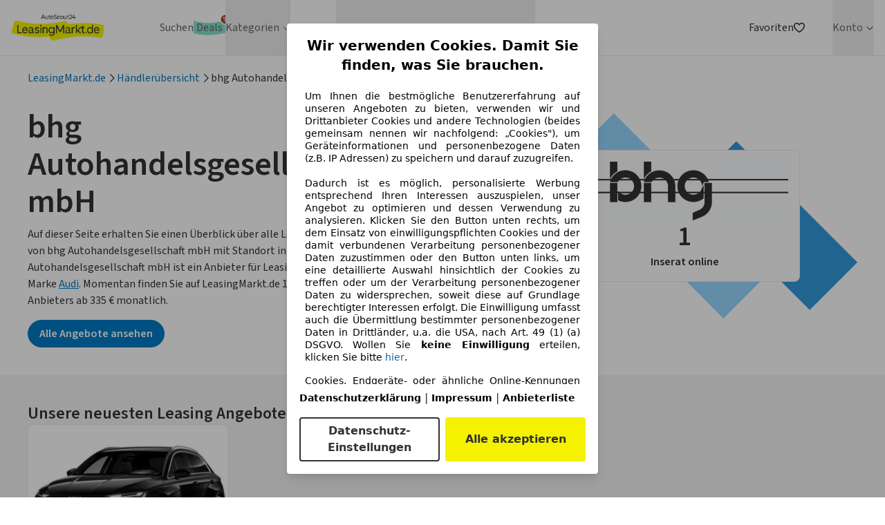

--- FILE ---
content_type: text/css
request_url: https://www.leasingmarkt.de/_next/static/css/67dd2fc875638833.css
body_size: 14348
content:
*,:after,:before{--tw-border-spacing-x:0;--tw-border-spacing-y:0;--tw-translate-x:0;--tw-translate-y:0;--tw-rotate:0;--tw-skew-x:0;--tw-skew-y:0;--tw-scale-x:1;--tw-scale-y:1;--tw-pan-x: ;--tw-pan-y: ;--tw-pinch-zoom: ;--tw-scroll-snap-strictness:proximity;--tw-gradient-from-position: ;--tw-gradient-via-position: ;--tw-gradient-to-position: ;--tw-ordinal: ;--tw-slashed-zero: ;--tw-numeric-figure: ;--tw-numeric-spacing: ;--tw-numeric-fraction: ;--tw-ring-inset: ;--tw-ring-offset-width:0px;--tw-ring-offset-color:#fff;--tw-ring-color:rgb(22 149 223/0.5);--tw-ring-offset-shadow:0 0 #0000;--tw-ring-shadow:0 0 #0000;--tw-shadow:0 0 #0000;--tw-shadow-colored:0 0 #0000;--tw-blur: ;--tw-brightness: ;--tw-contrast: ;--tw-grayscale: ;--tw-hue-rotate: ;--tw-invert: ;--tw-saturate: ;--tw-sepia: ;--tw-drop-shadow: ;--tw-backdrop-blur: ;--tw-backdrop-brightness: ;--tw-backdrop-contrast: ;--tw-backdrop-grayscale: ;--tw-backdrop-hue-rotate: ;--tw-backdrop-invert: ;--tw-backdrop-opacity: ;--tw-backdrop-saturate: ;--tw-backdrop-sepia: ;--tw-contain-size: ;--tw-contain-layout: ;--tw-contain-paint: ;--tw-contain-style: }::backdrop{--tw-border-spacing-x:0;--tw-border-spacing-y:0;--tw-translate-x:0;--tw-translate-y:0;--tw-rotate:0;--tw-skew-x:0;--tw-skew-y:0;--tw-scale-x:1;--tw-scale-y:1;--tw-pan-x: ;--tw-pan-y: ;--tw-pinch-zoom: ;--tw-scroll-snap-strictness:proximity;--tw-gradient-from-position: ;--tw-gradient-via-position: ;--tw-gradient-to-position: ;--tw-ordinal: ;--tw-slashed-zero: ;--tw-numeric-figure: ;--tw-numeric-spacing: ;--tw-numeric-fraction: ;--tw-ring-inset: ;--tw-ring-offset-width:0px;--tw-ring-offset-color:#fff;--tw-ring-color:rgb(22 149 223/0.5);--tw-ring-offset-shadow:0 0 #0000;--tw-ring-shadow:0 0 #0000;--tw-shadow:0 0 #0000;--tw-shadow-colored:0 0 #0000;--tw-blur: ;--tw-brightness: ;--tw-contrast: ;--tw-grayscale: ;--tw-hue-rotate: ;--tw-invert: ;--tw-saturate: ;--tw-sepia: ;--tw-drop-shadow: ;--tw-backdrop-blur: ;--tw-backdrop-brightness: ;--tw-backdrop-contrast: ;--tw-backdrop-grayscale: ;--tw-backdrop-hue-rotate: ;--tw-backdrop-invert: ;--tw-backdrop-opacity: ;--tw-backdrop-saturate: ;--tw-backdrop-sepia: ;--tw-contain-size: ;--tw-contain-layout: ;--tw-contain-paint: ;--tw-contain-style: }/*
! tailwindcss v3.4.18 | MIT License | https://tailwindcss.com
*/*,:after,:before{box-sizing:border-box;border:0 solid}:after,:before{--tw-content:""}:host,html{line-height:1.5;-webkit-text-size-adjust:100%;-moz-tab-size:4;tab-size:4;font-family:ui-sans-serif,system-ui,sans-serif,Apple Color Emoji,Segoe UI Emoji,Segoe UI Symbol,Noto Color Emoji;font-feature-settings:normal;font-variation-settings:normal;-webkit-tap-highlight-color:transparent}body{margin:0;line-height:inherit}hr{height:0;color:inherit;border-top-width:1px}abbr:where([title]){text-decoration:underline dotted}h1,h2,h3,h4,h5,h6{font-size:inherit;font-weight:inherit}a{color:inherit;text-decoration:inherit}b,strong{font-weight:bolder}code,kbd,pre,samp{font-family:ui-monospace,SFMono-Regular,Menlo,Monaco,Consolas,Liberation Mono,Courier New,monospace;font-feature-settings:normal;font-variation-settings:normal;font-size:1em}small{font-size:80%}sub,sup{font-size:75%;line-height:0;position:relative;vertical-align:baseline}sub{bottom:-.25em}sup{top:-.5em}table{text-indent:0;border-color:inherit;border-collapse:collapse}button,input,optgroup,select,textarea{font-family:inherit;font-feature-settings:inherit;font-variation-settings:inherit;font-size:100%;font-weight:inherit;line-height:inherit;letter-spacing:inherit;color:inherit;margin:0;padding:0}button,select{text-transform:none}button,input:where([type=button]),input:where([type=reset]),input:where([type=submit]){-webkit-appearance:button;background-color:transparent;background-image:none}:-moz-focusring{outline:auto}:-moz-ui-invalid{box-shadow:none}progress{vertical-align:baseline}::-webkit-inner-spin-button,::-webkit-outer-spin-button{height:auto}[type=search]{-webkit-appearance:textfield;outline-offset:-2px}::-webkit-search-decoration{-webkit-appearance:none}::-webkit-file-upload-button{-webkit-appearance:button;font:inherit}summary{display:list-item}blockquote,dd,dl,figure,h1,h2,h3,h4,h5,h6,hr,p,pre{margin:0}fieldset{margin:0}fieldset,legend{padding:0}menu,ol,ul{list-style:none;margin:0;padding:0}dialog{padding:0}textarea{resize:vertical}input::placeholder,textarea::placeholder{opacity:1;color:#9ca3af}[role=button],button{cursor:pointer}:disabled{cursor:default}audio,canvas,embed,iframe,img,object,svg,video{display:block;vertical-align:middle}img,video{max-width:100%;height:auto}[hidden]:where(:not([hidden=until-found])){display:none}.parsed-from-string-content{margin-top:1rem;margin-bottom:1rem;max-width:100%;font-size:1rem;line-height:1.5;--tw-text-opacity:1;color:rgb(51 51 51/var(--tw-text-opacity,1));overflow-wrap:break-word;word-wrap:break-word;word-break:break-word}.parsed-from-string-content>b{font-weight:600}.parsed-from-string-content span,.parsed-from-string-content>b{font-size:1rem;line-height:1.5}.parsed-from-string-content>ol,.parsed-from-string-content>ul{margin-top:.5rem;margin-bottom:.5rem;font-size:1rem;line-height:1.5}.parsed-from-string-content>ul>li{list-style-type:disc}.parsed-from-string-content ol>li,.parsed-from-string-content>ul>li{list-style-position:inside;padding:.5rem;--tw-text-opacity:1;color:rgb(51 51 51/var(--tw-text-opacity,1))}.parsed-from-string-content ol>li{list-style-type:decimal}.parsed-from-string-content hr{margin-top:1rem;margin-bottom:1rem;height:0;--tw-border-opacity:1;border-color:rgb(234 234 234/var(--tw-border-opacity,1))}.parsed-from-string-content a{--tw-text-opacity:1;color:rgb(1 98 163/var(--tw-text-opacity,1));text-decoration-line:none}.parsed-from-string-content a:visited{color:rgb(22 149 223)}.parsed-from-string-content a:hover{--tw-text-opacity:1;color:rgb(7 44 74/var(--tw-text-opacity,1))}.container{width:100%}@media (min-width:640px){.container{max-width:640px}}@media (min-width:768px){.container{max-width:768px}}@media (min-width:1024px){.container{max-width:1024px}}@media (min-width:1280px){.container{max-width:1280px}}@media (min-width:1536px){.container{max-width:1536px}}.container,.container-v2{margin-left:auto;margin-right:auto;max-width:80rem;padding-left:1rem;padding-right:1rem}@media (min-width:768px){.container-v2{padding-left:1.5rem;padding-right:1.5rem}}@media (min-width:1024px){.container-v2{padding-left:2rem;padding-right:2rem}}@media (min-width:1280px){.container-v2{padding-left:2.5rem;padding-right:2.5rem}}.component-container{margin-left:auto;margin-right:auto;max-width:80rem;padding-left:1rem;padding-right:1rem}@media (min-width:768px){.component-container{padding-left:1.5rem;padding-right:1.5rem}}@media (min-width:1024px){.component-container{padding-left:2rem;padding-right:2rem}}@media (min-width:1280px){.component-container{padding-left:2.5rem;padding-right:2.5rem}}.component-container{padding-top:2rem;padding-bottom:2rem}@media (min-width:1024px){.component-container{padding-top:2.5rem;padding-bottom:2.5rem}}.button-base{display:flex;min-height:2.5rem;width:fit-content;min-width:2.5rem;align-items:center;justify-content:center;border-radius:9999px;border-width:1px;padding:.25rem 1rem;font-weight:600}.button-base:focus-visible{outline:2px solid transparent;outline-offset:2px;--tw-ring-offset-shadow:var(--tw-ring-inset) 0 0 0 var(--tw-ring-offset-width) var(--tw-ring-offset-color);--tw-ring-shadow:var(--tw-ring-inset) 0 0 0 calc(2px + var(--tw-ring-offset-width)) var(--tw-ring-color);box-shadow:var(--tw-ring-offset-shadow),var(--tw-ring-shadow),var(--tw-shadow,0 0 #0000);--tw-ring-opacity:1;--tw-ring-color:rgb(0 122 197/var(--tw-ring-opacity,1));--tw-ring-offset-width:2px}.button-primary{--tw-border-opacity:1;border-color:rgb(0 122 197/var(--tw-border-opacity,1));--tw-bg-opacity:1;background-color:rgb(0 122 197/var(--tw-bg-opacity,1));--tw-text-opacity:1;color:rgb(255 255 255/var(--tw-text-opacity,1))}.button-primary:hover{--tw-border-opacity:1;border-color:rgb(1 98 163/var(--tw-border-opacity,1));--tw-bg-opacity:1;background-color:rgb(1 98 163/var(--tw-bg-opacity,1))}.button-primary:active{--tw-border-opacity:1;border-color:rgb(11 70 111/var(--tw-border-opacity,1));--tw-bg-opacity:1;background-color:rgb(11 70 111/var(--tw-bg-opacity,1))}.button-primary:disabled{--tw-border-opacity:1;border-color:rgb(184 227 254/var(--tw-border-opacity,1));--tw-bg-opacity:1;background-color:rgb(184 227 254/var(--tw-bg-opacity,1))}.button-secondary{--tw-border-opacity:1;border-color:rgb(51 51 51/var(--tw-border-opacity,1));--tw-bg-opacity:1;background-color:rgb(51 51 51/var(--tw-bg-opacity,1));--tw-text-opacity:1;color:rgb(255 255 255/var(--tw-text-opacity,1))}.button-secondary:hover{--tw-border-opacity:1;border-color:rgb(103 103 103/var(--tw-border-opacity,1));--tw-bg-opacity:1;background-color:rgb(103 103 103/var(--tw-bg-opacity,1))}.button-secondary:active{--tw-border-opacity:1;border-color:rgb(39 39 39/var(--tw-border-opacity,1));--tw-bg-opacity:1;background-color:rgb(39 39 39/var(--tw-bg-opacity,1))}.button-secondary:disabled{--tw-border-opacity:1;border-color:rgb(234 234 234/var(--tw-border-opacity,1));--tw-bg-opacity:1;background-color:rgb(234 234 234/var(--tw-bg-opacity,1));--tw-text-opacity:1;color:rgb(172 172 172/var(--tw-text-opacity,1))}.button-outline{border-width:2px;border-color:rgb(0 122 197/var(--tw-border-opacity,1));color:rgb(0 122 197/var(--tw-text-opacity,1))}.button-outline,.button-outline:hover{--tw-border-opacity:1;--tw-text-opacity:1}.button-outline:hover{border-color:rgb(1 98 163/var(--tw-border-opacity,1));color:rgb(1 98 163/var(--tw-text-opacity,1))}.button-outline:active{--tw-border-opacity:1;border-color:rgb(11 70 111/var(--tw-border-opacity,1));--tw-text-opacity:1;color:rgb(11 70 111/var(--tw-text-opacity,1))}.button-outline:disabled{--tw-border-opacity:1;border-color:rgb(184 227 254/var(--tw-border-opacity,1));--tw-text-opacity:1;color:rgb(184 227 254/var(--tw-text-opacity,1))}.button-transparent{border-width:0;--tw-text-opacity:1;color:rgb(0 122 197/var(--tw-text-opacity,1))}.button-transparent:hover{--tw-text-opacity:1;color:rgb(1 98 163/var(--tw-text-opacity,1))}.button-transparent:active{--tw-text-opacity:1;color:rgb(11 70 111/var(--tw-text-opacity,1))}.button-transparent:disabled{--tw-border-opacity:1;border-color:rgb(184 227 254/var(--tw-border-opacity,1));--tw-text-opacity:1;color:rgb(184 227 254/var(--tw-text-opacity,1))}.button-tertiary{border-width:0;--tw-bg-opacity:1;background-color:rgb(244 244 244/var(--tw-bg-opacity,1))}.button-tertiary:hover{--tw-bg-opacity:1;background-color:rgb(234 234 234/var(--tw-bg-opacity,1))}.button-tertiary:active{--tw-bg-opacity:1;background-color:rgb(220 220 220/var(--tw-bg-opacity,1))}.button-tertiary:disabled{--tw-text-opacity:1;color:rgb(172 172 172/var(--tw-text-opacity,1))}.cms-component{& .component-container,& .container,& .container-v2{margin:0;padding:0}& p,ol,ul{margin-bottom:1rem}& p,ol,ul{&:last-child{margin-bottom:0}}}.cms-content{h1&{margin-bottom:1rem;font-size:2rem;line-height:1.25;font-weight:600}h2&{margin-bottom:.75rem;font-size:1.5rem;line-height:1.333;font-weight:600}h3&{font-size:1.25rem;line-height:1.4;font-weight:600}h3&,h4&{margin-bottom:.5rem}h4&{font-weight:600}h1&:not(:first-child),h2&:not(:first-child),h3&:not(:first-child),h4&:not(:first-child){margin-top:2rem}ol&,p&,ul&{margin-bottom:1rem}ol&,ul&{margin-top:1rem;padding-left:2rem}@media (min-width:768px){ol&,ul&{padding-left:2.5rem}}@media (min-width:1024px){ol&,ul&{padding-left:3.5rem}}ol&,ul&{& li{&:not(:last-child){margin-bottom:.5rem}& p{margin-bottom:0}}}ul&{list-style-type:disc}ol&{list-style-type:decimal}ol p&,td p&,ul p&{padding-left:0;padding-right:0}ol p&,td p&,ul p&{&:last-child{margin-bottom:0}}picture&{margin-bottom:1.5rem;margin-top:2rem;display:flex;justify-content:center}& table{margin-top:1rem;margin-bottom:1rem;width:100%;table-layout:fixed;border-collapse:separate;--tw-border-spacing-x:0px;--tw-border-spacing-y:0px;border-spacing:var(--tw-border-spacing-x) var(--tw-border-spacing-y);overflow:hidden;border-radius:.5rem;border-width:1px;--tw-border-opacity:1;border-color:rgb(234 234 234/var(--tw-border-opacity,1));--tw-bg-opacity:1;background-color:rgb(255 255 255/var(--tw-bg-opacity,1))}& table{& tbody{& tr:nth-child(2n){--tw-bg-opacity:1;background-color:rgb(249 249 246/var(--tw-bg-opacity,1))}& a{--tw-text-opacity:1;color:rgb(11 70 111/var(--tw-text-opacity,1))}}& th{font-weight:600}& td,& th{padding:1rem}}& a{display:inline-flex;align-items:center;--tw-text-opacity:1;color:rgb(0 122 197/var(--tw-text-opacity,1));text-decoration-line:underline;text-decoration-style:solid;transition-property:all;transition-duration:.15s;transition-duration:.2s;transition-timing-function:cubic-bezier(.4,0,.2,1)}& a:focus-visible{outline:2px solid transparent;outline-offset:2px}& a:focus-visible{--tw-ring-offset-shadow:var(--tw-ring-inset) 0 0 0 var(--tw-ring-offset-width) var(--tw-ring-offset-color);--tw-ring-shadow:var(--tw-ring-inset) 0 0 0 calc(2px + var(--tw-ring-offset-width)) var(--tw-ring-color);box-shadow:var(--tw-ring-offset-shadow),var(--tw-ring-shadow),var(--tw-shadow,0 0 #0000)}& a:focus-visible{--tw-ring-opacity:1;--tw-ring-color:rgb(0 122 197/var(--tw-ring-opacity,1))}& a:focus-visible{--tw-ring-offset-width:2px}& a:hover{--tw-text-opacity:1;color:rgb(11 70 111/var(--tw-text-opacity,1))}& a:active{--tw-text-opacity:1;color:rgb(0 122 197/var(--tw-text-opacity,1))}& blockquote{position:relative;margin-top:1.5rem;margin-bottom:1.5rem;padding-top:.25rem;padding-bottom:.25rem;padding-left:1rem;font-size:1rem;line-height:1.5;font-weight:600;font-style:italic}& blockquote{&:before{content:"";position:absolute;left:0;top:0;height:100%;width:.25rem;--tw-bg-opacity:1;background-color:rgb(234 234 234/var(--tw-bg-opacity,1))}& &:last-child p{margin-bottom:0}}}.cms-content-block{h1{font-size:2rem;line-height:1.25;font-weight:600}h2{font-size:1.5rem;line-height:1.333;font-weight:600}h3{font-size:1.25rem;line-height:1.4}h3,h4{font-weight:600}ol,ul{padding-left:1.5rem}ol,ul{& li{&:not(:last-child){margin-bottom:.5rem}& p{margin-bottom:0}}}ul{list-style-type:disc}ol{list-style-type:decimal}ol p,ul p{padding-left:0;padding-right:0}ol p,ul p{&:last-child{margin-bottom:0}}}.sr-only{position:absolute;width:1px;height:1px;padding:0;margin:-1px;overflow:hidden;clip:rect(0,0,0,0);white-space:nowrap;border-width:0}.pointer-events-none{pointer-events:none}.pointer-events-auto{pointer-events:auto}.visible{visibility:visible}.invisible{visibility:hidden}.static{position:static}.fixed{position:fixed}.absolute{position:absolute}.relative{position:relative}.sticky{position:sticky}.inset-0{inset:0}.inset-px{inset:1px}.inset-y-0{top:0;bottom:0}.-bottom-\[6px\]{bottom:-6px}.-right-2{right:-.5rem}.-right-4{right:-1rem}.-top-2{top:-.5rem}.bottom-0{bottom:0}.bottom-14{bottom:3.5rem}.bottom-24{bottom:6rem}.bottom-32{bottom:8rem}.bottom-4{bottom:1rem}.bottom-5{bottom:1.25rem}.bottom-\[188px\]{bottom:188px}.left-0{left:0}.left-0\.5{left:.125rem}.left-1\/2{left:50%}.left-2{left:.5rem}.left-4{left:1rem}.right-0{right:0}.right-1\/2{right:50%}.right-2{right:.5rem}.right-3{right:.75rem}.right-4{right:1rem}.right-8{right:2rem}.top-0{top:0}.top-0\.5{top:.125rem}.top-1\/2{top:50%}.top-2{top:.5rem}.top-3{top:.75rem}.top-4{top:1rem}.top-5{top:1.25rem}.top-6{top:1.5rem}.top-8{top:2rem}.top-\[33px\]{top:33px}.top-\[40\%\]{top:40%}.top-full{top:100%}.z-0{z-index:0}.z-10{z-index:10}.z-20{z-index:20}.z-50{z-index:50}.z-\[100\]{z-index:100}.z-\[90\]{z-index:90}.z-\[99\]{z-index:99}.order-2{order:2}.order-3{order:3}.order-last{order:9999}.col-span-2{grid-column:span 2/span 2}.col-span-full{grid-column:1/-1}.col-start-2{grid-column-start:2}.m-0{margin:0}.m-\[-2px\]{margin:-2px}.m-\[2px\]{margin:2px}.m-auto{margin:auto}.-mx-4{margin-left:-1rem;margin-right:-1rem}.mx-0{margin-left:0;margin-right:0}.mx-16{margin-left:4rem;margin-right:4rem}.mx-4{margin-left:1rem;margin-right:1rem}.mx-auto{margin-left:auto;margin-right:auto}.my-0{margin-top:0;margin-bottom:0}.my-1{margin-top:.25rem;margin-bottom:.25rem}.my-10{margin-top:2.5rem;margin-bottom:2.5rem}.my-2{margin-top:.5rem;margin-bottom:.5rem}.my-3{margin-top:.75rem;margin-bottom:.75rem}.my-4{margin-top:1rem;margin-bottom:1rem}.my-5{margin-top:1.25rem;margin-bottom:1.25rem}.my-6{margin-top:1.5rem;margin-bottom:1.5rem}.my-8{margin-top:2rem;margin-bottom:2rem}.my-auto{margin-top:auto;margin-bottom:auto}.-mr-4{margin-right:-1rem}.-mt-4{margin-top:-1rem}.mb-0{margin-bottom:0}.mb-1{margin-bottom:.25rem}.mb-10{margin-bottom:2.5rem}.mb-2{margin-bottom:.5rem}.mb-28{margin-bottom:7rem}.mb-3{margin-bottom:.75rem}.mb-4{margin-bottom:1rem}.mb-5{margin-bottom:1.25rem}.mb-6{margin-bottom:1.5rem}.mb-7{margin-bottom:1.75rem}.mb-8{margin-bottom:2rem}.me-6{margin-inline-end:1.5rem}.ml-1{margin-left:.25rem}.ml-2{margin-left:.5rem}.ml-4{margin-left:1rem}.ml-5{margin-left:1.25rem}.ml-6{margin-left:1.5rem}.ml-auto{margin-left:auto}.mr-1{margin-right:.25rem}.mr-2{margin-right:.5rem}.mr-3{margin-right:.75rem}.mr-4{margin-right:1rem}.mr-auto{margin-right:auto}.mt-0{margin-top:0}.mt-1{margin-top:.25rem}.mt-10{margin-top:2.5rem}.mt-12{margin-top:3rem}.mt-14{margin-top:3.5rem}.mt-16{margin-top:4rem}.mt-2{margin-top:.5rem}.mt-3{margin-top:.75rem}.mt-4{margin-top:1rem}.mt-5{margin-top:1.25rem}.mt-6{margin-top:1.5rem}.mt-8{margin-top:2rem}.mt-\[1\.35rem\]{margin-top:1.35rem}.mt-\[115px\]{margin-top:115px}.mt-auto{margin-top:auto}.box-border{box-sizing:border-box}.box-content{box-sizing:content-box}.line-clamp-1{-webkit-line-clamp:1}.line-clamp-1,.line-clamp-2{overflow:hidden;display:-webkit-box;-webkit-box-orient:vertical}.line-clamp-2{-webkit-line-clamp:2}.line-clamp-\[9\]{overflow:hidden;display:-webkit-box;-webkit-box-orient:vertical;-webkit-line-clamp:9}.block{display:block}.inline-block{display:inline-block}.inline{display:inline}.flex{display:flex}.inline-flex{display:inline-flex}.\!table{display:table!important}.table{display:table}.grid{display:grid}.hidden{display:none}.aspect-4\/3{aspect-ratio:4/3}.aspect-\[19\/13\]{aspect-ratio:19/13}.aspect-\[21\/24\]{aspect-ratio:21/24}.aspect-\[343\/249\]{aspect-ratio:343/249}.aspect-\[5\/3\]{aspect-ratio:5/3}.aspect-video{aspect-ratio:16/9}.size-10{width:2.5rem;height:2.5rem}.size-12{width:3rem;height:3rem}.size-16{width:4rem;height:4rem}.size-2{width:.5rem;height:.5rem}.size-3{width:.75rem;height:.75rem}.size-3\.5{width:.875rem;height:.875rem}.size-4{width:1rem;height:1rem}.size-5{width:1.25rem;height:1.25rem}.size-6{width:1.5rem;height:1.5rem}.size-\[10px\]{width:10px;height:10px}.size-\[15px\]{width:15px;height:15px}.size-\[18px\]{width:18px;height:18px}.size-\[50px\]{width:50px;height:50px}.size-\[54px\]{width:54px;height:54px}.size-\[64px\]{width:64px;height:64px}.size-\[67px\]{width:67px;height:67px}.h-1{height:.25rem}.h-1\.5{height:.375rem}.h-10{height:2.5rem}.h-11{height:2.75rem}.h-14{height:3.5rem}.h-28{height:7rem}.h-3{height:.75rem}.h-4{height:1rem}.h-5{height:1.25rem}.h-6{height:1.5rem}.h-7{height:1.75rem}.h-8{height:2rem}.h-96{height:24rem}.h-\[100vh\]{height:100vh}.h-\[120px\]{height:120px}.h-\[136px\]{height:136px}.h-\[21px\]{height:21px}.h-\[276px\]{height:276px}.h-\[306px\]{height:306px}.h-\[31px\]{height:31px}.h-\[34px\]{height:34px}.h-\[50px\]{height:50px}.h-\[68vh\]{height:68vh}.h-\[6px\]{height:6px}.h-\[83px\]{height:83px}.h-auto{height:auto}.h-dvh{height:100dvh}.h-fit{height:fit-content}.h-full{height:100%}.h-header-mobile{height:56px}.h-px{height:1px}.max-h-16{max-height:4rem}.max-h-8{max-height:2rem}.max-h-\[120px\]{max-height:120px}.max-h-\[252px\]{max-height:252px}.max-h-\[306px\]{max-height:306px}.max-h-\[370px\]{max-height:370px}.max-h-\[420px\]{max-height:420px}.max-h-\[660px\]{max-height:660px}.max-h-\[700px\]{max-height:700px}.max-h-\[704px\]{max-height:704px}.max-h-\[710px\]{max-height:710px}.max-h-\[80vh\]{max-height:80vh}.max-h-\[calc\(100dvh-140px\)\]{max-height:calc(100dvh - 140px)}.max-h-\[calc\(100vh-theme\(height\.header-mobile\)\)\]{max-height:calc(100vh - 56px)}.max-h-full{max-height:100%}.min-h-0{min-height:0}.min-h-10{min-height:2.5rem}.min-h-14{min-height:3.5rem}.min-h-5{min-height:1.25rem}.min-h-6{min-height:1.5rem}.min-h-\[100px\]{min-height:100px}.min-h-\[18px\]{min-height:18px}.min-h-\[69px\]{min-height:69px}.min-h-\[70px\]{min-height:70px}.min-h-fit{min-height:fit-content}.min-h-full{min-height:100%}.min-h-screen{min-height:100vh}.w-0{width:0}.w-1{width:.25rem}.w-1\/2{width:50%}.w-1\/3{width:33.333333%}.w-1\/4{width:25%}.w-10{width:2.5rem}.w-12{width:3rem}.w-14{width:3.5rem}.w-16{width:4rem}.w-2\/3{width:66.666667%}.w-20{width:5rem}.w-24{width:6rem}.w-28{width:7rem}.w-3{width:.75rem}.w-3\/4{width:75%}.w-32{width:8rem}.w-4{width:1rem}.w-40{width:10rem}.w-5{width:1.25rem}.w-56{width:14rem}.w-6{width:1.5rem}.w-8{width:2rem}.w-9\/12{width:75%}.w-96{width:24rem}.w-\[104px\]{width:104px}.w-\[108px\]{width:108px}.w-\[109px\]{width:109px}.w-\[129px\]{width:129px}.w-\[132px\]{width:132px}.w-\[135px\]{width:135px}.w-\[149px\]{width:149px}.w-\[14px\]{width:14px}.w-\[160px\]{width:160px}.w-\[162px\]{width:162px}.w-\[168px\]{width:168px}.w-\[180px\]{width:180px}.w-\[182px\]{width:182px}.w-\[200px\]{width:200px}.w-\[218px\]{width:218px}.w-\[233px\]{width:233px}.w-\[235px\]{width:235px}.w-\[250px\]{width:250px}.w-\[260px\]{width:260px}.w-\[295px\]{width:295px}.w-\[300px\]{width:300px}.w-\[310px\]{width:310px}.w-\[315px\]{width:315px}.w-\[325px\]{width:325px}.w-\[34px\]{width:34px}.w-\[350px\]{width:350px}.w-\[375px\]{width:375px}.w-\[396px\]{width:396px}.w-\[44px\]{width:44px}.w-\[48px\]{width:48px}.w-\[68px\]{width:68px}.w-\[6px\]{width:6px}.w-\[86px\]{width:86px}.w-\[calc\(33\.3\%-9\.5px\)\]{width:calc(33.3% - 9.5px)}.w-fit{width:fit-content}.w-full{width:100%}.w-max{width:max-content}.w-screen{width:100vw}.min-w-0{min-width:0}.min-w-10{min-width:2.5rem}.min-w-32{min-width:8rem}.min-w-40{min-width:10rem}.min-w-48{min-width:12rem}.min-w-5{min-width:1.25rem}.min-w-6{min-width:1.5rem}.min-w-64{min-width:16rem}.min-w-\[100px\]{min-width:100px}.min-w-\[114px\]{min-width:114px}.min-w-\[120px\]{min-width:120px}.min-w-\[125px\]{min-width:125px}.min-w-\[138px\]{min-width:138px}.min-w-\[148px\]{min-width:148px}.min-w-\[160px\]{min-width:160px}.min-w-\[170px\]{min-width:170px}.min-w-\[18px\]{min-width:18px}.min-w-\[200px\]{min-width:200px}.min-w-\[48px\]{min-width:48px}.min-w-\[67px\]{min-width:67px}.min-w-\[95px\]{min-width:95px}.min-w-fit{min-width:fit-content}.min-w-max{min-width:max-content}.max-w-4xl{max-width:56rem}.max-w-5xl{max-width:64rem}.max-w-72{max-width:18rem}.max-w-96{max-width:24rem}.max-w-\[1045px\]{max-width:1045px}.max-w-\[120px\]{max-width:120px}.max-w-\[210px\]{max-width:210px}.max-w-\[239px\]{max-width:239px}.max-w-\[260px\]{max-width:260px}.max-w-\[396px\]{max-width:396px}.max-w-\[450px\]{max-width:450px}.max-w-\[475px\]{max-width:475px}.max-w-\[529px\]{max-width:529px}.max-w-\[536px\]{max-width:536px}.max-w-\[600px\]{max-width:600px}.max-w-\[63\%\]{max-width:63%}.max-w-\[632px\]{max-width:632px}.max-w-\[666px\]{max-width:666px}.max-w-\[688px\]{max-width:688px}.max-w-full{max-width:100%}.max-w-md{max-width:28rem}.max-w-none{max-width:none}.max-w-screen-sm{max-width:640px}.max-w-sm{max-width:24rem}.max-w-xl{max-width:36rem}.max-w-xs{max-width:20rem}.flex-1{flex:1 1 0%}.flex-none{flex:none}.flex-shrink-0,.shrink-0{flex-shrink:0}.flex-grow{flex-grow:1}.flex-grow-0{flex-grow:0}.flex-grow-\[9999\]{flex-grow:9999}.grow{flex-grow:1}.grow-0{flex-grow:0}.basis-full{flex-basis:100%}.border-separate{border-collapse:separate}.border-spacing-0{--tw-border-spacing-x:0px;--tw-border-spacing-y:0px;border-spacing:var(--tw-border-spacing-x) var(--tw-border-spacing-y)}.origin-center{transform-origin:center}.-translate-x-1\/2{--tw-translate-x:-50%}.-translate-x-1\/2,.-translate-x-3{transform:translate(var(--tw-translate-x),var(--tw-translate-y)) rotate(var(--tw-rotate)) skewX(var(--tw-skew-x)) skewY(var(--tw-skew-y)) scaleX(var(--tw-scale-x)) scaleY(var(--tw-scale-y))}.-translate-x-3{--tw-translate-x:-0.75rem}.-translate-y-1\/2{--tw-translate-y:-50%}.-translate-y-1\/2,.-translate-y-8{transform:translate(var(--tw-translate-x),var(--tw-translate-y)) rotate(var(--tw-rotate)) skewX(var(--tw-skew-x)) skewY(var(--tw-skew-y)) scaleX(var(--tw-scale-x)) scaleY(var(--tw-scale-y))}.-translate-y-8{--tw-translate-y:-2rem}.-translate-y-\[50\%\]{--tw-translate-y:-50%}.-translate-y-\[50\%\],.-translate-y-full{transform:translate(var(--tw-translate-x),var(--tw-translate-y)) rotate(var(--tw-rotate)) skewX(var(--tw-skew-x)) skewY(var(--tw-skew-y)) scaleX(var(--tw-scale-x)) scaleY(var(--tw-scale-y))}.-translate-y-full{--tw-translate-y:-100%}.translate-x-0{--tw-translate-x:0px}.translate-x-0,.translate-x-1\/2{transform:translate(var(--tw-translate-x),var(--tw-translate-y)) rotate(var(--tw-rotate)) skewX(var(--tw-skew-x)) skewY(var(--tw-skew-y)) scaleX(var(--tw-scale-x)) scaleY(var(--tw-scale-y))}.translate-x-1\/2{--tw-translate-x:50%}.translate-x-3{--tw-translate-x:0.75rem}.translate-x-3,.translate-x-6{transform:translate(var(--tw-translate-x),var(--tw-translate-y)) rotate(var(--tw-rotate)) skewX(var(--tw-skew-x)) skewY(var(--tw-skew-y)) scaleX(var(--tw-scale-x)) scaleY(var(--tw-scale-y))}.translate-x-6{--tw-translate-x:1.5rem}.translate-y-0{--tw-translate-y:0px}.translate-y-0,.translate-y-1\/2{transform:translate(var(--tw-translate-x),var(--tw-translate-y)) rotate(var(--tw-rotate)) skewX(var(--tw-skew-x)) skewY(var(--tw-skew-y)) scaleX(var(--tw-scale-x)) scaleY(var(--tw-scale-y))}.translate-y-1\/2{--tw-translate-y:50%}.translate-y-14{--tw-translate-y:3.5rem}.translate-y-14,.translate-y-8{transform:translate(var(--tw-translate-x),var(--tw-translate-y)) rotate(var(--tw-rotate)) skewX(var(--tw-skew-x)) skewY(var(--tw-skew-y)) scaleX(var(--tw-scale-x)) scaleY(var(--tw-scale-y))}.translate-y-8{--tw-translate-y:2rem}.translate-y-full{--tw-translate-y:100%}.-rotate-90,.translate-y-full{transform:translate(var(--tw-translate-x),var(--tw-translate-y)) rotate(var(--tw-rotate)) skewX(var(--tw-skew-x)) skewY(var(--tw-skew-y)) scaleX(var(--tw-scale-x)) scaleY(var(--tw-scale-y))}.-rotate-90{--tw-rotate:-90deg}.rotate-180{--tw-rotate:180deg}.rotate-180,.rotate-90{transform:translate(var(--tw-translate-x),var(--tw-translate-y)) rotate(var(--tw-rotate)) skewX(var(--tw-skew-x)) skewY(var(--tw-skew-y)) scaleX(var(--tw-scale-x)) scaleY(var(--tw-scale-y))}.rotate-90{--tw-rotate:90deg}.scale-100{--tw-scale-x:1;--tw-scale-y:1}.scale-100,.scale-95{transform:translate(var(--tw-translate-x),var(--tw-translate-y)) rotate(var(--tw-rotate)) skewX(var(--tw-skew-x)) skewY(var(--tw-skew-y)) scaleX(var(--tw-scale-x)) scaleY(var(--tw-scale-y))}.scale-95{--tw-scale-x:.95;--tw-scale-y:.95}.transform{transform:translate(var(--tw-translate-x),var(--tw-translate-y)) rotate(var(--tw-rotate)) skewX(var(--tw-skew-x)) skewY(var(--tw-skew-y)) scaleX(var(--tw-scale-x)) scaleY(var(--tw-scale-y))}.transform-gpu{transform:translate3d(var(--tw-translate-x),var(--tw-translate-y),0) rotate(var(--tw-rotate)) skewX(var(--tw-skew-x)) skewY(var(--tw-skew-y)) scaleX(var(--tw-scale-x)) scaleY(var(--tw-scale-y))}@keyframes pulse{50%{opacity:.5}}.animate-pulse{animation:pulse 2s cubic-bezier(.4,0,.6,1) infinite}@keyframes slide-out-display{0%{display:block;transform:translateZ(0)}to{transform:translate3D(0,100%,0)}}.animate-slide-out-display{animation:slide-out-display .4s cubic-bezier(.19,.03,.4,.9)}@keyframes spin{to{transform:rotate(1turn)}}.animate-spin{animation:spin 1s linear infinite}.cursor-default{cursor:default}.cursor-no-drop{cursor:no-drop}.cursor-not-allowed{cursor:not-allowed}.cursor-pointer{cursor:pointer}.cursor-zoom-in{cursor:zoom-in}.cursor-zoom-out{cursor:zoom-out}.select-none{user-select:none}.resize-none{resize:none}.list-decimal{list-style-type:decimal}.list-disc{list-style-type:disc}.appearance-none{appearance:none}.auto-cols-\[310px\]{grid-auto-columns:310px}.auto-cols-\[312px\]{grid-auto-columns:312px}.grid-flow-col{grid-auto-flow:column}.grid-cols-1{grid-template-columns:repeat(1,minmax(0,1fr))}.grid-cols-2{grid-template-columns:repeat(2,minmax(0,1fr))}.grid-cols-3{grid-template-columns:repeat(3,minmax(0,1fr))}.grid-cols-4{grid-template-columns:repeat(4,minmax(0,1fr))}.grid-cols-\[minmax\(0\2c _auto\)_auto\]{grid-template-columns:minmax(0,auto) auto}.grid-cols-\[repeat\(1\2c minmax\(180px\2c max-content\)\)\]{grid-template-columns:repeat(1,minmax(180px,max-content))}.grid-cols-\[repeat\(2\2c minmax\(180px\2c max-content\)\)\]{grid-template-columns:repeat(2,minmax(180px,max-content))}.grid-rows-\[0fr\]{grid-template-rows:0fr}.grid-rows-\[1fr\]{grid-template-rows:1fr}.flex-row{flex-direction:row}.flex-row-reverse{flex-direction:row-reverse}.flex-col{flex-direction:column}.flex-col-reverse{flex-direction:column-reverse}.flex-wrap{flex-wrap:wrap}.flex-nowrap{flex-wrap:nowrap}.place-items-center{place-items:center}.items-start{align-items:flex-start}.items-end{align-items:flex-end}.items-center{align-items:center}.items-baseline{align-items:baseline}.items-stretch{align-items:stretch}.justify-start{justify-content:flex-start}.justify-end{justify-content:flex-end}.justify-center{justify-content:center}.justify-between{justify-content:space-between}.justify-items-center{justify-items:center}.gap-0{gap:0}.gap-0\.5{gap:.125rem}.gap-1{gap:.25rem}.gap-16{gap:4rem}.gap-2{gap:.5rem}.gap-20{gap:5rem}.gap-3{gap:.75rem}.gap-4{gap:1rem}.gap-5{gap:1.25rem}.gap-6{gap:1.5rem}.gap-7{gap:1.75rem}.gap-8{gap:2rem}.gap-\[10px\]{gap:10px}.gap-\[1px\]{gap:1px}.gap-x-0{column-gap:0}.gap-x-1{column-gap:.25rem}.gap-x-2{column-gap:.5rem}.gap-x-3{column-gap:.75rem}.gap-x-4{column-gap:1rem}.gap-x-6{column-gap:1.5rem}.gap-x-8{column-gap:2rem}.gap-x-\[2\.5\%\]{column-gap:2.5%}.gap-y-1{row-gap:.25rem}.gap-y-2{row-gap:.5rem}.gap-y-3{row-gap:.75rem}.gap-y-4{row-gap:1rem}.gap-y-6{row-gap:1.5rem}.gap-y-8{row-gap:2rem}.space-x-2>:not([hidden])~:not([hidden]){--tw-space-x-reverse:0;margin-right:calc(.5rem * var(--tw-space-x-reverse));margin-left:calc(.5rem * calc(1 - var(--tw-space-x-reverse)))}.space-y-1>:not([hidden])~:not([hidden]){--tw-space-y-reverse:0;margin-top:calc(.25rem * calc(1 - var(--tw-space-y-reverse)));margin-bottom:calc(.25rem * var(--tw-space-y-reverse))}.space-y-2>:not([hidden])~:not([hidden]){--tw-space-y-reverse:0;margin-top:calc(.5rem * calc(1 - var(--tw-space-y-reverse)));margin-bottom:calc(.5rem * var(--tw-space-y-reverse))}.space-y-3>:not([hidden])~:not([hidden]){--tw-space-y-reverse:0;margin-top:calc(.75rem * calc(1 - var(--tw-space-y-reverse)));margin-bottom:calc(.75rem * var(--tw-space-y-reverse))}.divide-y>:not([hidden])~:not([hidden]){--tw-divide-y-reverse:0;border-top-width:calc(1px * calc(1 - var(--tw-divide-y-reverse)));border-bottom-width:calc(1px * var(--tw-divide-y-reverse))}.divide-grey-200>:not([hidden])~:not([hidden]){--tw-divide-opacity:1;border-color:rgb(234 234 234/var(--tw-divide-opacity,1))}.self-start{align-self:flex-start}.self-end{align-self:flex-end}.self-center{align-self:center}.justify-self-start{justify-self:start}.justify-self-end{justify-self:end}.overflow-hidden{overflow:hidden}.overflow-visible{overflow:visible}.overflow-x-auto{overflow-x:auto}.overflow-y-auto{overflow-y:auto}.overflow-x-scroll{overflow-x:scroll}.scroll-smooth{scroll-behavior:smooth}.truncate{overflow:hidden;white-space:nowrap}.text-ellipsis,.truncate{text-overflow:ellipsis}.whitespace-normal{white-space:normal}.whitespace-nowrap{white-space:nowrap}.text-wrap{text-wrap:wrap}.text-nowrap{text-wrap:nowrap}.rounded{border-radius:.25rem}.rounded-2xl{border-radius:1rem}.rounded-3xl{border-radius:1.5rem}.rounded-full{border-radius:9999px}.rounded-lg{border-radius:.5rem}.rounded-md{border-radius:.375rem}.rounded-none{border-radius:0}.rounded-sm{border-radius:.125rem}.rounded-xl{border-radius:.75rem}.rounded-b{border-bottom-right-radius:.25rem;border-bottom-left-radius:.25rem}.rounded-b-lg{border-bottom-right-radius:.5rem;border-bottom-left-radius:.5rem}.rounded-b-xl{border-bottom-right-radius:.75rem;border-bottom-left-radius:.75rem}.rounded-l-full{border-top-left-radius:9999px;border-bottom-left-radius:9999px}.rounded-l-lg{border-top-left-radius:.5rem;border-bottom-left-radius:.5rem}.rounded-s-full{border-start-start-radius:9999px;border-end-start-radius:9999px}.rounded-t-lg{border-top-left-radius:.5rem;border-top-right-radius:.5rem}.rounded-t-xl{border-top-left-radius:.75rem;border-top-right-radius:.75rem}.rounded-tl-none{border-top-left-radius:0}.rounded-tr-none{border-top-right-radius:0}.border{border-width:1px}.border-0{border-width:0}.border-2{border-width:2px}.border-y{border-top-width:1px}.border-b,.border-y{border-bottom-width:1px}.border-b-0{border-bottom-width:0}.border-b-2{border-bottom-width:2px}.border-l{border-left-width:1px}.border-l-0{border-left-width:0}.border-r{border-right-width:1px}.border-t{border-top-width:1px}.border-t-0{border-top-width:0}.border-t-2{border-top-width:2px}.border-solid{border-style:solid}.border-none{border-style:none}.border-\[\#DAFEE8\]{--tw-border-opacity:1;border-color:rgb(218 254 232/var(--tw-border-opacity,1))}.border-blue-100{--tw-border-opacity:1;border-color:rgb(224 241 254/var(--tw-border-opacity,1))}.border-blue-400{--tw-border-opacity:1;border-color:rgb(55 182 250/var(--tw-border-opacity,1))}.border-blue-500{--tw-border-opacity:1;border-color:rgb(22 149 223/var(--tw-border-opacity,1))}.border-blue-600{--tw-border-opacity:1;border-color:rgb(0 122 197/var(--tw-border-opacity,1))}.border-blue-800{--tw-border-opacity:1;border-color:rgb(11 70 111/var(--tw-border-opacity,1))}.border-grey-100{--tw-border-opacity:1;border-color:rgb(244 244 244/var(--tw-border-opacity,1))}.border-grey-1100{--tw-border-opacity:1;border-color:rgb(39 39 39/var(--tw-border-opacity,1))}.border-grey-200{--tw-border-opacity:1;border-color:rgb(234 234 234/var(--tw-border-opacity,1))}.border-grey-300{--tw-border-opacity:1;border-color:rgb(220 220 220/var(--tw-border-opacity,1))}.border-grey-400{--tw-border-opacity:1;border-color:rgb(214 214 214/var(--tw-border-opacity,1))}.border-grey-500{--tw-border-opacity:1;border-color:rgb(172 172 172/var(--tw-border-opacity,1))}.border-grey-600{--tw-border-opacity:1;border-color:rgb(148 148 148/var(--tw-border-opacity,1))}.border-grey-700{--tw-border-opacity:1;border-color:rgb(124 124 124/var(--tw-border-opacity,1))}.border-grey-800{--tw-border-opacity:1;border-color:rgb(103 103 103/var(--tw-border-opacity,1))}.border-grey-900{--tw-border-opacity:1;border-color:rgb(51 51 51/var(--tw-border-opacity,1))}.border-ivory-100{--tw-border-opacity:1;border-color:rgb(249 249 246/var(--tw-border-opacity,1))}.border-ivory-300{--tw-border-opacity:1;border-color:rgb(218 217 206/var(--tw-border-opacity,1))}.border-red-500{--tw-border-opacity:1;border-color:rgb(231 75 60/var(--tw-border-opacity,1))}.border-red-600{--tw-border-opacity:1;border-color:rgb(213 60 45/var(--tw-border-opacity,1))}.border-red-700{--tw-border-opacity:1;border-color:rgb(179 47 34/var(--tw-border-opacity,1))}.border-transparent{border-color:transparent}.border-white{--tw-border-opacity:1;border-color:rgb(255 255 255/var(--tw-border-opacity,1))}.border-b-blue-600{--tw-border-opacity:1;border-bottom-color:rgb(0 122 197/var(--tw-border-opacity,1))}.border-b-grey-100{--tw-border-opacity:1;border-bottom-color:rgb(244 244 244/var(--tw-border-opacity,1))}.border-b-grey-200{--tw-border-opacity:1;border-bottom-color:rgb(234 234 234/var(--tw-border-opacity,1))}.border-t-grey-200{--tw-border-opacity:1;border-top-color:rgb(234 234 234/var(--tw-border-opacity,1))}.border-t-grey-400{--tw-border-opacity:1;border-top-color:rgb(214 214 214/var(--tw-border-opacity,1))}.bg-\[\#0bff0026\]{background-color:#0bff0026}.bg-\[\#16B364\]{--tw-bg-opacity:1;background-color:rgb(22 179 100/var(--tw-bg-opacity,1))}.bg-\[\#319ADB\]{--tw-bg-opacity:1;background-color:rgb(49 154 219/var(--tw-bg-opacity,1))}.bg-\[\#666666\]{--tw-bg-opacity:1;background-color:rgb(102 102 102/var(--tw-bg-opacity,1))}.bg-\[\#72ddc5\]{--tw-bg-opacity:1;background-color:rgb(114 221 197/var(--tw-bg-opacity,1))}.bg-\[\#97d7ff\]{--tw-bg-opacity:1;background-color:rgb(151 215 255/var(--tw-bg-opacity,1))}.bg-\[\#F7F7F3\]{--tw-bg-opacity:1;background-color:rgb(247 247 243/var(--tw-bg-opacity,1))}.bg-\[\#FDFCCC\]{--tw-bg-opacity:1;background-color:rgb(253 252 204/var(--tw-bg-opacity,1))}.bg-\[\#ee000042\]{background-color:#ee000042}.bg-\[\#f9f766\]{--tw-bg-opacity:1;background-color:rgb(249 247 102/var(--tw-bg-opacity,1))}.bg-\[hsla\(0\2c 0\%\2c 100\%\2c 0\.7\)\]{background-color:hsla(0,0%,100%,.7)}.bg-black{--tw-bg-opacity:1;background-color:rgb(0 0 0/var(--tw-bg-opacity,1))}.bg-blue-100{--tw-bg-opacity:1;background-color:rgb(224 241 254/var(--tw-bg-opacity,1))}.bg-blue-200{--tw-bg-opacity:1;background-color:rgb(184 227 254/var(--tw-bg-opacity,1))}.bg-blue-500{--tw-bg-opacity:1;background-color:rgb(22 149 223/var(--tw-bg-opacity,1))}.bg-blue-600{--tw-bg-opacity:1;background-color:rgb(0 122 197/var(--tw-bg-opacity,1))}.bg-blue-700{--tw-bg-opacity:1;background-color:rgb(1 98 163/var(--tw-bg-opacity,1))}.bg-green-100{--tw-bg-opacity:1;background-color:rgb(218 254 232/var(--tw-bg-opacity,1))}.bg-green-200{--tw-bg-opacity:1;background-color:rgb(183 251 211/var(--tw-bg-opacity,1))}.bg-green-500{--tw-bg-opacity:1;background-color:rgb(22 179 100/var(--tw-bg-opacity,1))}.bg-green-900{--tw-bg-opacity:1;background-color:rgb(5 46 28/var(--tw-bg-opacity,1))}.bg-grey-100{--tw-bg-opacity:1;background-color:rgb(244 244 244/var(--tw-bg-opacity,1))}.bg-grey-1100{--tw-bg-opacity:1;background-color:rgb(39 39 39/var(--tw-bg-opacity,1))}.bg-grey-200{--tw-bg-opacity:1;background-color:rgb(234 234 234/var(--tw-bg-opacity,1))}.bg-grey-300{--tw-bg-opacity:1;background-color:rgb(220 220 220/var(--tw-bg-opacity,1))}.bg-grey-400{--tw-bg-opacity:1;background-color:rgb(214 214 214/var(--tw-bg-opacity,1))}.bg-grey-600{--tw-bg-opacity:1;background-color:rgb(148 148 148/var(--tw-bg-opacity,1))}.bg-grey-700{--tw-bg-opacity:1;background-color:rgb(124 124 124/var(--tw-bg-opacity,1))}.bg-grey-900{--tw-bg-opacity:1;background-color:rgb(51 51 51/var(--tw-bg-opacity,1))}.bg-grey-900\/70{background-color:rgb(51 51 51/.7)}.bg-ivory-100{--tw-bg-opacity:1;background-color:rgb(249 249 246/var(--tw-bg-opacity,1))}.bg-ivory-200{--tw-bg-opacity:1;background-color:rgb(244 244 240/var(--tw-bg-opacity,1))}.bg-lagoon{--tw-bg-opacity:1;background-color:rgb(89 215 187/var(--tw-bg-opacity,1))}.bg-orange-100{--tw-bg-opacity:1;background-color:rgb(253 235 215/var(--tw-bg-opacity,1))}.bg-red-100{--tw-bg-opacity:1;background-color:rgb(253 229 227/var(--tw-bg-opacity,1))}.bg-red-200{--tw-bg-opacity:1;background-color:rgb(252 208 204/var(--tw-bg-opacity,1))}.bg-red-500{--tw-bg-opacity:1;background-color:rgb(231 75 60/var(--tw-bg-opacity,1))}.bg-transparent{background-color:transparent}.bg-white{--tw-bg-opacity:1;background-color:rgb(255 255 255/var(--tw-bg-opacity,1))}.bg-opacity-80{--tw-bg-opacity:0.8}.bg-\[image-set\(url\(\"\/_lm-frontend-next\/images\/home\/how-it-works-preview\.avif\"\)_type\(\"image\/avif\"\)\2c url\(\"\/_lm-frontend-next\/images\/home\/how-it-works-preview\.png\"\)_type\(\"image\/png\"\)\)\]{background-image:image-set(url("/_lm-frontend-next/images/home/how-it-works-preview.avif") type("image/avif"),url("/_lm-frontend-next/images/home/how-it-works-preview.png") type("image/png"))}.bg-\[url\(\"\/_lm-frontend-next\/images\/home\/home-header-bg\.svg\"\)\]{background-image:url(/_lm-frontend-next/images/home/home-header-bg.svg)}.bg-\[url\(\"\/_lm-frontend-next\/images\/home\/how-it-works-background\.svg\"\)\]{background-image:url(/_lm-frontend-next/images/home/how-it-works-background.svg)}.bg-\[url\(\'\/_lm-frontend-next\/images\/contentful\/promo\/bg-mobile-bottom\.svg\'\)\2c _url\(\'\/_lm-frontend-next\/images\/contentful\/promo\/bg-mobile-top\.svg\'\)\]{background-image:url(/_lm-frontend-next/images/contentful/promo/bg-mobile-bottom.svg),url(/_lm-frontend-next/images/contentful/promo/bg-mobile-top.svg)}.bg-\[url\(\'\/_lm-frontend-next\/images\/contentful\/proximity\/bg-mobile\.svg\'\)\]{background-image:url(/_lm-frontend-next/images/contentful/proximity/bg-mobile.svg)}.bg-\[url\(\'\/_lm-frontend-next\/images\/green-brush\.png\'\)\]{background-image:url(/_lm-frontend-next/images/green-brush.png)}.bg-\[url\(\'\/_lm-frontend-next\/images\/subscription\/bg-mobile\.svg\'\)\]{background-image:url(/_lm-frontend-next/images/subscription/bg-mobile.svg)}.bg-\[url\(\'\/_lm-frontend-next\/images\/yellow-brush\.png\'\)\]{background-image:url(/_lm-frontend-next/images/yellow-brush.png)}.bg-\[url\(\/_lm-frontend-next\/images\/deals\/deal-alarm-background\.svg\)\]{background-image:url(/_lm-frontend-next/images/deals/deal-alarm-background.svg)}.bg-\[url\(\/_lm-frontend-next\/images\/deals\/hero-background-mobile\.svg\)\]{background-image:url(/_lm-frontend-next/images/deals/hero-background-mobile.svg)}.bg-\[url\(\/_lm-frontend-next\/images\/green-brush\.png\)\]{background-image:url(/_lm-frontend-next/images/green-brush.png)}.bg-\[url\(\/_lm-frontend-next\/images\/lagoon-brush\.svg\)\]{background-image:url(/_lm-frontend-next/images/lagoon-brush.svg)}.bg-\[url\(\/_lm-frontend-next\/images\/my-search\/hero-bg\.svg\)\]{background-image:url(/_lm-frontend-next/images/my-search/hero-bg.svg)}.bg-\[length\:100\%_100\%\]{background-size:100% 100%}.bg-\[length\:40\%\]{background-size:40%}.bg-\[length\:auto_100\%\]{background-size:auto 100%}.bg-\[length\:auto_60\%\]{background-size:auto 60%}.bg-contain{background-size:contain}.bg-cover{background-size:cover}.bg-\[position\:100\%_100\%\2c _100\%_0\%\]{background-position:100% 100%,100% 0}.bg-\[right_0_center\]{background-position:right 0 center}.bg-bottom{background-position:bottom}.bg-center{background-position:50%}.bg-right{background-position:100%}.bg-right-top{background-position:100% 0}.bg-no-repeat{background-repeat:no-repeat}.fill-grey-100{fill:#f4f4f4}.fill-grey-900{fill:#333333}.fill-none{fill:none}.fill-white{fill:#ffffff}.object-contain{object-fit:contain}.object-cover{object-fit:cover}.p-0{padding:0}.p-1{padding:.25rem}.p-10{padding:2.5rem}.p-2{padding:.5rem}.p-3{padding:.75rem}.p-4{padding:1rem}.p-5{padding:1.25rem}.p-6{padding:1.5rem}.p-8{padding:2rem}.px-0{padding-left:0;padding-right:0}.px-1{padding-left:.25rem;padding-right:.25rem}.px-1\.5{padding-left:.375rem;padding-right:.375rem}.px-2{padding-left:.5rem;padding-right:.5rem}.px-3{padding-left:.75rem;padding-right:.75rem}.px-4{padding-left:1rem;padding-right:1rem}.px-5{padding-left:1.25rem;padding-right:1.25rem}.px-6{padding-left:1.5rem;padding-right:1.5rem}.px-8{padding-left:2rem;padding-right:2rem}.px-9{padding-left:2.25rem;padding-right:2.25rem}.py-0{padding-top:0;padding-bottom:0}.py-0\.5{padding-top:.125rem;padding-bottom:.125rem}.py-1{padding-top:.25rem;padding-bottom:.25rem}.py-10{padding-top:2.5rem;padding-bottom:2.5rem}.py-16{padding-top:4rem;padding-bottom:4rem}.py-2{padding-top:.5rem;padding-bottom:.5rem}.py-24{padding-top:6rem;padding-bottom:6rem}.py-3{padding-top:.75rem;padding-bottom:.75rem}.py-4{padding-top:1rem;padding-bottom:1rem}.py-5{padding-top:1.25rem;padding-bottom:1.25rem}.py-6{padding-top:1.5rem;padding-bottom:1.5rem}.py-8{padding-top:2rem;padding-bottom:2rem}.pb-0{padding-bottom:0}.pb-2{padding-bottom:.5rem}.pb-28{padding-bottom:7rem}.pb-3{padding-bottom:.75rem}.pb-4{padding-bottom:1rem}.pb-5{padding-bottom:1.25rem}.pb-6{padding-bottom:1.5rem}.pb-7{padding-bottom:1.75rem}.pb-\[2px\]{padding-bottom:2px}.pe-4{padding-inline-end:1rem}.pe-5{padding-inline-end:1.25rem}.pl-0{padding-left:0}.pl-4{padding-left:1rem}.pl-5{padding-left:1.25rem}.pl-6{padding-left:1.5rem}.pl-8{padding-left:2rem}.pr-0{padding-right:0}.pr-10{padding-right:2.5rem}.pr-2{padding-right:.5rem}.pr-3{padding-right:.75rem}.pr-4{padding-right:1rem}.pr-8{padding-right:2rem}.ps-4{padding-inline-start:1rem}.ps-5{padding-inline-start:1.25rem}.pt-0{padding-top:0}.pt-1{padding-top:.25rem}.pt-2{padding-top:.5rem}.pt-3{padding-top:.75rem}.pt-4{padding-top:1rem}.pt-5{padding-top:1.25rem}.pt-6{padding-top:1.5rem}.pt-7{padding-top:1.75rem}.pt-8{padding-top:2rem}.pt-\[1px\]{padding-top:1px}.pt-\[2px\]{padding-top:2px}.pt-\[6px\]{padding-top:6px}.text-left{text-align:left}.text-center{text-align:center}.text-right{text-align:right}.text-start{text-align:start}.text-end{text-align:end}.font-sans{font-family:ui-sans-serif,system-ui,sans-serif,Apple Color Emoji,Segoe UI Emoji,Segoe UI Symbol,Noto Color Emoji}.text-2xl{font-size:2rem;line-height:1.25}.text-3xl{font-size:2.5rem;line-height:1.2}.text-4xl{font-size:3rem;line-height:1.125}.text-\[10px\]{font-size:10px}.text-\[8px\]{font-size:8px}.text-lg{font-size:1.25rem;line-height:1.4}.text-md{font-size:1rem;line-height:1.5}.text-sm{font-size:.875rem;line-height:1.285}.text-xl{font-size:1.5rem;line-height:1.333}.text-xs{font-size:.75rem;line-height:1.333}.font-bold{font-weight:700}.font-medium{font-weight:500}.font-normal{font-weight:400}.font-semibold{font-weight:600}.lowercase{text-transform:lowercase}.italic{font-style:italic}.leading-7{line-height:1.75rem}.leading-\[18px\]{line-height:18px}.text-\[\#007d77\]{--tw-text-opacity:1;color:rgb(0 125 119/var(--tw-text-opacity,1))}.text-\[\#59D7BB\]{--tw-text-opacity:1;color:rgb(89 215 187/var(--tw-text-opacity,1))}.text-\[\#666666\]{--tw-text-opacity:1;color:rgb(102 102 102/var(--tw-text-opacity,1))}.text-\[\#7D6510\]{--tw-text-opacity:1;color:rgb(125 101 16/var(--tw-text-opacity,1))}.text-\[\#8AB4F8\]{--tw-text-opacity:1;color:rgb(138 180 248/var(--tw-text-opacity,1))}.text-\[\#C62C2B\]{--tw-text-opacity:1;color:rgb(198 44 43/var(--tw-text-opacity,1))}.text-\[\#F5F200\]{--tw-text-opacity:1;color:rgb(245 242 0/var(--tw-text-opacity,1))}.text-black{--tw-text-opacity:1;color:rgb(0 0 0/var(--tw-text-opacity,1))}.text-blue-500{--tw-text-opacity:1;color:rgb(22 149 223/var(--tw-text-opacity,1))}.text-blue-600{--tw-text-opacity:1;color:rgb(0 122 197/var(--tw-text-opacity,1))}.text-blue-700{--tw-text-opacity:1;color:rgb(1 98 163/var(--tw-text-opacity,1))}.text-blue-800{--tw-text-opacity:1;color:rgb(11 70 111/var(--tw-text-opacity,1))}.text-green-500{--tw-text-opacity:1;color:rgb(22 179 100/var(--tw-text-opacity,1))}.text-green-600{--tw-text-opacity:1;color:rgb(9 146 80/var(--tw-text-opacity,1))}.text-green-700{--tw-text-opacity:1;color:rgb(8 116 67/var(--tw-text-opacity,1))}.text-green-800{--tw-text-opacity:1;color:rgb(9 92 55/var(--tw-text-opacity,1))}.text-green-900{--tw-text-opacity:1;color:rgb(5 46 28/var(--tw-text-opacity,1))}.text-grey-100{--tw-text-opacity:1;color:rgb(244 244 244/var(--tw-text-opacity,1))}.text-grey-1100{--tw-text-opacity:1;color:rgb(39 39 39/var(--tw-text-opacity,1))}.text-grey-200{--tw-text-opacity:1;color:rgb(234 234 234/var(--tw-text-opacity,1))}.text-grey-400{--tw-text-opacity:1;color:rgb(214 214 214/var(--tw-text-opacity,1))}.text-grey-500{--tw-text-opacity:1;color:rgb(172 172 172/var(--tw-text-opacity,1))}.text-grey-600{--tw-text-opacity:1;color:rgb(148 148 148/var(--tw-text-opacity,1))}.text-grey-700{--tw-text-opacity:1;color:rgb(124 124 124/var(--tw-text-opacity,1))}.text-grey-800{--tw-text-opacity:1;color:rgb(103 103 103/var(--tw-text-opacity,1))}.text-grey-900{--tw-text-opacity:1;color:rgb(51 51 51/var(--tw-text-opacity,1))}.text-grey-900\/80{color:rgb(51 51 51/.8)}.text-ivory-900{--tw-text-opacity:1;color:rgb(41 38 33/var(--tw-text-opacity,1))}.text-lagoon{--tw-text-opacity:1;color:rgb(89 215 187/var(--tw-text-opacity,1))}.text-orange-400{--tw-text-opacity:1;color:rgb(243 136 68/var(--tw-text-opacity,1))}.text-orange-500{--tw-text-opacity:1;color:rgb(239 104 32/var(--tw-text-opacity,1))}.text-red-500{--tw-text-opacity:1;color:rgb(231 75 60/var(--tw-text-opacity,1))}.text-red-700{--tw-text-opacity:1;color:rgb(179 47 34/var(--tw-text-opacity,1))}.text-red-800{--tw-text-opacity:1;color:rgb(148 42 32/var(--tw-text-opacity,1))}.text-white{--tw-text-opacity:1;color:rgb(255 255 255/var(--tw-text-opacity,1))}.text-opacity-80{--tw-text-opacity:0.8}.underline{text-decoration-line:underline}.no-underline{text-decoration-line:none}.decoration-solid{text-decoration-style:solid}.antialiased{-webkit-font-smoothing:antialiased;-moz-osx-font-smoothing:grayscale}.placeholder-grey-400::placeholder{--tw-placeholder-opacity:1;color:rgb(214 214 214/var(--tw-placeholder-opacity,1))}.\!opacity-100{opacity:1!important}.opacity-0{opacity:0}.opacity-100{opacity:1}.opacity-50{opacity:.5}.opacity-75{opacity:.75}.shadow{--tw-shadow:0 1px 3px 0 rgb(0 0 0/0.1),0 1px 2px -1px rgb(0 0 0/0.1);--tw-shadow-colored:0 1px 3px 0 var(--tw-shadow-color),0 1px 2px -1px var(--tw-shadow-color)}.shadow,.shadow-\[0_0_12px_rgba\(0\2c 0\2c 0\2c 0\.08\)\]{box-shadow:var(--tw-ring-offset-shadow,0 0 #0000),var(--tw-ring-shadow,0 0 #0000),var(--tw-shadow)}.shadow-\[0_0_12px_rgba\(0\2c 0\2c 0\2c 0\.08\)\]{--tw-shadow:0 0 12px rgba(0,0,0,0.08);--tw-shadow-colored:0 0 12px var(--tw-shadow-color)}.shadow-\[0_2px_16px_0_rgba\(0\2c 0\2c 0\2c 0\.25\)\]{--tw-shadow:0 2px 16px 0 rgba(0,0,0,0.25);--tw-shadow-colored:0 2px 16px 0 var(--tw-shadow-color);box-shadow:var(--tw-ring-offset-shadow,0 0 #0000),var(--tw-ring-shadow,0 0 #0000),var(--tw-shadow)}.shadow-\[10px_8px_11px_0px_rgba\(0\2c 0\2c 0\2c 0\.1\)\]{--tw-shadow:10px 8px 11px 0px rgba(0,0,0,0.1);--tw-shadow-colored:10px 8px 11px 0px var(--tw-shadow-color)}.shadow-\[10px_8px_11px_0px_rgba\(0\2c 0\2c 0\2c 0\.1\)\],.shadow-lg{box-shadow:var(--tw-ring-offset-shadow,0 0 #0000),var(--tw-ring-shadow,0 0 #0000),var(--tw-shadow)}.shadow-lg{--tw-shadow:0 10px 15px -3px rgb(0 0 0/0.1),0 4px 6px -4px rgb(0 0 0/0.1);--tw-shadow-colored:0 10px 15px -3px var(--tw-shadow-color),0 4px 6px -4px var(--tw-shadow-color)}.shadow-md{--tw-shadow:0 4px 6px -1px rgb(0 0 0/0.1),0 2px 4px -2px rgb(0 0 0/0.1);--tw-shadow-colored:0 4px 6px -1px var(--tw-shadow-color),0 2px 4px -2px var(--tw-shadow-color)}.shadow-md,.shadow-none{box-shadow:var(--tw-ring-offset-shadow,0 0 #0000),var(--tw-ring-shadow,0 0 #0000),var(--tw-shadow)}.shadow-none{--tw-shadow:0 0 #0000;--tw-shadow-colored:0 0 #0000}.shadow-sm{--tw-shadow:0 1px 2px 0 rgb(0 0 0/0.05);--tw-shadow-colored:0 1px 2px 0 var(--tw-shadow-color);box-shadow:var(--tw-ring-offset-shadow,0 0 #0000),var(--tw-ring-shadow,0 0 #0000),var(--tw-shadow)}.outline-none{outline:2px solid transparent;outline-offset:2px}.outline{outline-style:solid}.outline-2{outline-width:2px}.outline-offset-2{outline-offset:2px}.outline-black{outline-color:#000000}.outline-blue-600{outline-color:#007ac5}.blur{--tw-blur:blur(8px)}.blur,.blur-\[1px\]{filter:var(--tw-blur) var(--tw-brightness) var(--tw-contrast) var(--tw-grayscale) var(--tw-hue-rotate) var(--tw-invert) var(--tw-saturate) var(--tw-sepia) var(--tw-drop-shadow)}.blur-\[1px\]{--tw-blur:blur(1px)}.\!filter{filter:var(--tw-blur) var(--tw-brightness) var(--tw-contrast) var(--tw-grayscale) var(--tw-hue-rotate) var(--tw-invert) var(--tw-saturate) var(--tw-sepia) var(--tw-drop-shadow)!important}.filter{filter:var(--tw-blur) var(--tw-brightness) var(--tw-contrast) var(--tw-grayscale) var(--tw-hue-rotate) var(--tw-invert) var(--tw-saturate) var(--tw-sepia) var(--tw-drop-shadow)}.backdrop-blur-\[16px\]{--tw-backdrop-blur:blur(16px)}.backdrop-blur-\[16px\],.backdrop-blur-\[8px\]{-webkit-backdrop-filter:var(--tw-backdrop-blur) var(--tw-backdrop-brightness) var(--tw-backdrop-contrast) var(--tw-backdrop-grayscale) var(--tw-backdrop-hue-rotate) var(--tw-backdrop-invert) var(--tw-backdrop-opacity) var(--tw-backdrop-saturate) var(--tw-backdrop-sepia);backdrop-filter:var(--tw-backdrop-blur) var(--tw-backdrop-brightness) var(--tw-backdrop-contrast) var(--tw-backdrop-grayscale) var(--tw-backdrop-hue-rotate) var(--tw-backdrop-invert) var(--tw-backdrop-opacity) var(--tw-backdrop-saturate) var(--tw-backdrop-sepia)}.backdrop-blur-\[8px\]{--tw-backdrop-blur:blur(8px)}.transition-\[grid-template-rows\]{transition-property:grid-template-rows;transition-timing-function:cubic-bezier(.4,0,.2,1);transition-duration:.15s}.transition-all{transition-property:all;transition-timing-function:cubic-bezier(.4,0,.2,1);transition-duration:.15s}.transition-colors{transition-property:color,background-color,border-color,text-decoration-color,fill,stroke;transition-timing-function:cubic-bezier(.4,0,.2,1);transition-duration:.15s}.transition-opacity{transition-property:opacity;transition-timing-function:cubic-bezier(.4,0,.2,1);transition-duration:.15s}.transition-shadow{transition-property:box-shadow;transition-timing-function:cubic-bezier(.4,0,.2,1);transition-duration:.15s}.transition-transform{transition-property:transform;transition-timing-function:cubic-bezier(.4,0,.2,1)}.duration-150,.transition-transform{transition-duration:.15s}.duration-200{transition-duration:.2s}.duration-300{transition-duration:.3s}.duration-500{transition-duration:.5s}.duration-700{transition-duration:.7s}.ease-in-out{transition-timing-function:cubic-bezier(.4,0,.2,1)}.ease-out{transition-timing-function:cubic-bezier(0,0,.2,1)}.scrollbar-invisible{-ms-overflow-style:none;scrollbar-width:none}.scrollbar-invisible::-webkit-scrollbar{display:none}.lm-focus-outline:focus-visible{outline:2px solid transparent;outline-offset:2px;--tw-ring-offset-shadow:var(--tw-ring-inset) 0 0 0 var(--tw-ring-offset-width) var(--tw-ring-offset-color);--tw-ring-shadow:var(--tw-ring-inset) 0 0 0 calc(2px + var(--tw-ring-offset-width)) var(--tw-ring-color);box-shadow:var(--tw-ring-offset-shadow),var(--tw-ring-shadow),var(--tw-shadow,0 0 #0000);--tw-ring-opacity:1;--tw-ring-color:rgb(0 122 197/var(--tw-ring-opacity,1));--tw-ring-offset-width:2px}.no-scrollbar{-ms-overflow-style:none;scrollbar-width:none}.no-scrollbar::-webkit-scrollbar{display:none}.\[background-position-x\:0\%\]{background-position-x:0}html{scrollbar-gutter:stable}dialog::backdrop{background-color:rgba(5,5,6,.64)}html:has(dialog[open]:modal)::-webkit-scrollbar{background:rgba(5,5,6,.64)}body:has(dialog[open]:modal.no-scrollbar-gutter)::-webkit-scrollbar{display:none}@media (min-width:768px){.md\:container{width:100%}@media (min-width:640px){.md\:container{max-width:640px}}@media (min-width:768px){.md\:container{max-width:768px}}@media (min-width:1024px){.md\:container{max-width:1024px}}@media (min-width:1280px){.md\:container{max-width:1280px}}@media (min-width:1536px){.md\:container{max-width:1536px}}.md\:container{margin-left:auto;margin-right:auto;max-width:80rem;padding-left:1rem;padding-right:1rem}}@media (min-width:1024px){.lg\:container{width:100%}@media (min-width:640px){.lg\:container{max-width:640px}}@media (min-width:768px){.lg\:container{max-width:768px}}@media (min-width:1024px){.lg\:container{max-width:1024px}}@media (min-width:1280px){.lg\:container{max-width:1280px}}@media (min-width:1536px){.lg\:container{max-width:1536px}}.lg\:container{margin-left:auto;margin-right:auto;max-width:80rem;padding-left:1rem;padding-right:1rem}}.marker\:font-bold ::marker{font-weight:700}.marker\:text-grey-700 ::marker{color:rgb(124 124 124)}.marker\:font-bold::marker{font-weight:700}.marker\:text-grey-700::marker{color:rgb(124 124 124)}.placeholder\:text-grey-400::placeholder{--tw-text-opacity:1;color:rgb(214 214 214/var(--tw-text-opacity,1))}.placeholder\:text-grey-500::placeholder{--tw-text-opacity:1;color:rgb(172 172 172/var(--tw-text-opacity,1))}.placeholder\:text-grey-700::placeholder{--tw-text-opacity:1;color:rgb(124 124 124/var(--tw-text-opacity,1))}.placeholder\:text-grey-800::placeholder{--tw-text-opacity:1;color:rgb(103 103 103/var(--tw-text-opacity,1))}.placeholder\:text-white::placeholder{--tw-text-opacity:1;color:rgb(255 255 255/var(--tw-text-opacity,1))}.after\:absolute:after{content:var(--tw-content);position:absolute}.after\:inset-0:after{content:var(--tw-content);inset:0}.after\:bg-grey-900:after{content:var(--tw-content);--tw-bg-opacity:1;background-color:rgb(51 51 51/var(--tw-bg-opacity,1))}.after\:opacity-40:after{content:var(--tw-content);opacity:.4}.first\:sticky:first-child{position:sticky}.first\:left-0:first-child{left:0}.first\:z-10:first-child{z-index:10}.first\:-ml-16:first-child{margin-left:-4rem}.first\:mt-3:first-child{margin-top:.75rem}.first\:rounded-tl-lg:first-child{border-top-left-radius:.5rem}.first\:border-r:first-child{border-right-width:1px}.first\:border-grey-200:first-child{--tw-border-opacity:1;border-color:rgb(234 234 234/var(--tw-border-opacity,1))}.first\:bg-inherit:first-child{background-color:inherit}.first\:pl-4:first-child{padding-left:1rem}.first\:font-semibold:first-child{font-weight:600}.last\:-mr-16:last-child{margin-right:-4rem}.last\:rounded-tr-lg:last-child{border-top-right-radius:.5rem}.last\:bg-ivory-100:last-child{--tw-bg-opacity:1;background-color:rgb(249 249 246/var(--tw-bg-opacity,1))}.last\:font-semibold:last-child{font-weight:600}.odd\:bg-ivory-100:nth-child(odd){--tw-bg-opacity:1;background-color:rgb(249 249 246/var(--tw-bg-opacity,1))}.odd\:bg-white:nth-child(odd){--tw-bg-opacity:1;background-color:rgb(255 255 255/var(--tw-bg-opacity,1))}.even\:bg-ivory-100:nth-child(2n){--tw-bg-opacity:1;background-color:rgb(249 249 246/var(--tw-bg-opacity,1))}.even\:bg-white:nth-child(2n){--tw-bg-opacity:1;background-color:rgb(255 255 255/var(--tw-bg-opacity,1))}@keyframes slide-in-display{0%{transform:translate3D(0,100%,0)}to{display:block;transform:translateZ(0)}}.open\:animate-slide-in-display[open]{animation:slide-in-display .4s cubic-bezier(.19,.03,.4,.9)}.checked\:border-blue-600:checked{--tw-border-opacity:1;border-color:rgb(0 122 197/var(--tw-border-opacity,1))}.checked\:border-red-600:checked{--tw-border-opacity:1;border-color:rgb(213 60 45/var(--tw-border-opacity,1))}.checked\:border-red-700:checked{--tw-border-opacity:1;border-color:rgb(179 47 34/var(--tw-border-opacity,1))}.checked\:bg-blue-600:checked{--tw-bg-opacity:1;background-color:rgb(0 122 197/var(--tw-bg-opacity,1))}.checked\:bg-red-500:checked{--tw-bg-opacity:1;background-color:rgb(231 75 60/var(--tw-bg-opacity,1))}.checked\:bg-transparent:checked{background-color:transparent}.invalid\:border-red-500:invalid{--tw-border-opacity:1;border-color:rgb(231 75 60/var(--tw-border-opacity,1))}.focus-within\:z-10:focus-within{z-index:10}.focus-within\:rounded-b-xl:focus-within{border-bottom-right-radius:.75rem;border-bottom-left-radius:.75rem}.focus-within\:rounded-tl-xl:focus-within{border-top-left-radius:.75rem}.focus-within\:rounded-tr-xl:focus-within{border-top-right-radius:.75rem}.focus-within\:ring-0:focus-within{--tw-ring-offset-shadow:var(--tw-ring-inset) 0 0 0 var(--tw-ring-offset-width) var(--tw-ring-offset-color);--tw-ring-shadow:var(--tw-ring-inset) 0 0 0 calc(0px + var(--tw-ring-offset-width)) var(--tw-ring-color);box-shadow:var(--tw-ring-offset-shadow),var(--tw-ring-shadow),var(--tw-shadow,0 0 #0000)}.focus-within\:ring-2:focus-within{--tw-ring-offset-shadow:var(--tw-ring-inset) 0 0 0 var(--tw-ring-offset-width) var(--tw-ring-offset-color);--tw-ring-shadow:var(--tw-ring-inset) 0 0 0 calc(2px + var(--tw-ring-offset-width)) var(--tw-ring-color);box-shadow:var(--tw-ring-offset-shadow),var(--tw-ring-shadow),var(--tw-shadow,0 0 #0000)}.focus-within\:ring-inset:focus-within{--tw-ring-inset:inset}.focus-within\:ring-blue-600:focus-within{--tw-ring-opacity:1;--tw-ring-color:rgb(0 122 197/var(--tw-ring-opacity,1))}.hover\:scale-105:hover{--tw-scale-x:1.05;--tw-scale-y:1.05;transform:translate(var(--tw-translate-x),var(--tw-translate-y)) rotate(var(--tw-rotate)) skewX(var(--tw-skew-x)) skewY(var(--tw-skew-y)) scaleX(var(--tw-scale-x)) scaleY(var(--tw-scale-y))}.hover\:cursor-not-allowed:hover{cursor:not-allowed}.hover\:cursor-pointer:hover{cursor:pointer}.hover\:border-blue-800:hover{--tw-border-opacity:1;border-color:rgb(11 70 111/var(--tw-border-opacity,1))}.hover\:border-grey-100:hover{--tw-border-opacity:1;border-color:rgb(244 244 244/var(--tw-border-opacity,1))}.hover\:border-grey-1100:hover{--tw-border-opacity:1;border-color:rgb(39 39 39/var(--tw-border-opacity,1))}.hover\:border-grey-200:hover{--tw-border-opacity:1;border-color:rgb(234 234 234/var(--tw-border-opacity,1))}.hover\:border-grey-500:hover{--tw-border-opacity:1;border-color:rgb(172 172 172/var(--tw-border-opacity,1))}.hover\:border-grey-700:hover{--tw-border-opacity:1;border-color:rgb(124 124 124/var(--tw-border-opacity,1))}.hover\:border-grey-900:hover{--tw-border-opacity:1;border-color:rgb(51 51 51/var(--tw-border-opacity,1))}.hover\:border-ivory-400:hover{--tw-border-opacity:1;border-color:rgb(194 193 175/var(--tw-border-opacity,1))}.hover\:border-red-500:hover{--tw-border-opacity:1;border-color:rgb(231 75 60/var(--tw-border-opacity,1))}.hover\:border-white:hover{--tw-border-opacity:1;border-color:rgb(255 255 255/var(--tw-border-opacity,1))}.hover\:bg-\[\#bd0003\]:hover{--tw-bg-opacity:1;background-color:rgb(189 0 3/var(--tw-bg-opacity,1))}.hover\:bg-blue-100:hover{--tw-bg-opacity:1;background-color:rgb(224 241 254/var(--tw-bg-opacity,1))}.hover\:bg-blue-700:hover{--tw-bg-opacity:1;background-color:rgb(1 98 163/var(--tw-bg-opacity,1))}.hover\:bg-blue-800:hover{--tw-bg-opacity:1;background-color:rgb(11 70 111/var(--tw-bg-opacity,1))}.hover\:bg-grey-100:hover{--tw-bg-opacity:1;background-color:rgb(244 244 244/var(--tw-bg-opacity,1))}.hover\:bg-grey-1100:hover{--tw-bg-opacity:1;background-color:rgb(39 39 39/var(--tw-bg-opacity,1))}.hover\:bg-grey-200:hover{--tw-bg-opacity:1;background-color:rgb(234 234 234/var(--tw-bg-opacity,1))}.hover\:bg-grey-800:hover{--tw-bg-opacity:1;background-color:rgb(103 103 103/var(--tw-bg-opacity,1))}.hover\:bg-transparent:hover{background-color:transparent}.hover\:pl-3:hover{padding-left:.75rem}.hover\:text-black:hover{--tw-text-opacity:1;color:rgb(0 0 0/var(--tw-text-opacity,1))}.hover\:text-blue-400:hover{--tw-text-opacity:1;color:rgb(55 182 250/var(--tw-text-opacity,1))}.hover\:text-blue-700:hover{--tw-text-opacity:1;color:rgb(1 98 163/var(--tw-text-opacity,1))}.hover\:text-blue-800:hover{--tw-text-opacity:1;color:rgb(11 70 111/var(--tw-text-opacity,1))}.hover\:text-grey-100:hover{--tw-text-opacity:1;color:rgb(244 244 244/var(--tw-text-opacity,1))}.hover\:text-grey-1100:hover{--tw-text-opacity:1;color:rgb(39 39 39/var(--tw-text-opacity,1))}.hover\:text-grey-500:hover{--tw-text-opacity:1;color:rgb(172 172 172/var(--tw-text-opacity,1))}.hover\:text-grey-700:hover{--tw-text-opacity:1;color:rgb(124 124 124/var(--tw-text-opacity,1))}.hover\:text-grey-800:hover{--tw-text-opacity:1;color:rgb(103 103 103/var(--tw-text-opacity,1))}.hover\:text-grey-900:hover{--tw-text-opacity:1;color:rgb(51 51 51/var(--tw-text-opacity,1))}.hover\:text-red-800:hover{--tw-text-opacity:1;color:rgb(148 42 32/var(--tw-text-opacity,1))}.hover\:underline:hover{text-decoration-line:underline}.hover\:opacity-100:hover{opacity:1}.hover\:shadow-md:hover{--tw-shadow:0 4px 6px -1px rgb(0 0 0/0.1),0 2px 4px -2px rgb(0 0 0/0.1);--tw-shadow-colored:0 4px 6px -1px var(--tw-shadow-color),0 2px 4px -2px var(--tw-shadow-color);box-shadow:var(--tw-ring-offset-shadow,0 0 #0000),var(--tw-ring-shadow,0 0 #0000),var(--tw-shadow)}.hover\:outline:hover{outline-style:solid}.hover\:duration-300:hover{transition-duration:.3s}.focus\:border-grey-600:focus{--tw-border-opacity:1;border-color:rgb(148 148 148/var(--tw-border-opacity,1))}.focus\:outline-none:focus{outline:2px solid transparent;outline-offset:2px}.focus\:outline-0:focus{outline-width:0}.focus-visible\:outline-none:focus-visible{outline:2px solid transparent;outline-offset:2px}.focus-visible\:outline:focus-visible{outline-style:solid}.focus-visible\:outline-2:focus-visible{outline-width:2px}.focus-visible\:outline-offset-2:focus-visible{outline-offset:2px}.focus-visible\:outline-blue-500:focus-visible{outline-color:#1695df}.focus-visible\:outline-red-700:focus-visible{outline-color:#b32f22}.active\:bg-blue-800:active{--tw-bg-opacity:1;background-color:rgb(11 70 111/var(--tw-bg-opacity,1))}.active\:bg-blue-900:active{--tw-bg-opacity:1;background-color:rgb(7 44 74/var(--tw-bg-opacity,1))}.active\:text-blue-600:active{--tw-text-opacity:1;color:rgb(0 122 197/var(--tw-text-opacity,1))}.disabled\:cursor-not-allowed:disabled{cursor:not-allowed}.disabled\:border-grey-300:disabled{--tw-border-opacity:1;border-color:rgb(220 220 220/var(--tw-border-opacity,1))}.disabled\:checked\:bg-grey-300:checked:disabled{--tw-bg-opacity:1;background-color:rgb(220 220 220/var(--tw-bg-opacity,1))}.disabled\:checked\:bg-transparent:checked:disabled{background-color:transparent}.group:hover .group-hover\:border-grey-700{--tw-border-opacity:1;border-color:rgb(124 124 124/var(--tw-border-opacity,1))}.group:hover .group-hover\:bg-blue-700{--tw-bg-opacity:1;background-color:rgb(1 98 163/var(--tw-bg-opacity,1))}.group:hover .group-hover\:text-grey-1100{--tw-text-opacity:1;color:rgb(39 39 39/var(--tw-text-opacity,1))}.peer:checked~.peer-checked\:bg-white{--tw-bg-opacity:1;background-color:rgb(255 255 255/var(--tw-bg-opacity,1))}.peer:checked~.peer-checked\:opacity-100{opacity:1}.peer:focus-visible~.peer-focus-visible\:z-10{z-index:10}.peer:focus-visible~.peer-focus-visible\:outline-none{outline:2px solid transparent;outline-offset:2px}.peer:focus-visible~.peer-focus-visible\:ring-2{--tw-ring-offset-shadow:var(--tw-ring-inset) 0 0 0 var(--tw-ring-offset-width) var(--tw-ring-offset-color);--tw-ring-shadow:var(--tw-ring-inset) 0 0 0 calc(2px + var(--tw-ring-offset-width)) var(--tw-ring-color);box-shadow:var(--tw-ring-offset-shadow),var(--tw-ring-shadow),var(--tw-shadow,0 0 #0000)}.peer:focus-visible~.peer-focus-visible\:ring-blue-600{--tw-ring-opacity:1;--tw-ring-color:rgb(0 122 197/var(--tw-ring-opacity,1))}.peer:focus-visible~.peer-focus-visible\:ring-offset-2{--tw-ring-offset-width:2px}.peer:disabled~.peer-disabled\:bg-white{--tw-bg-opacity:1;background-color:rgb(255 255 255/var(--tw-bg-opacity,1))}.peer:open~.peer-\[\:open\]\:-translate-y-1{--tw-translate-y:-0.25rem;transform:translate(var(--tw-translate-x),var(--tw-translate-y)) rotate(var(--tw-rotate)) skewX(var(--tw-skew-x)) skewY(var(--tw-skew-y)) scaleX(var(--tw-scale-x)) scaleY(var(--tw-scale-y))}.peer:open~.peer-\[\:open\]\:rotate-180{--tw-rotate:180deg;transform:translate(var(--tw-translate-x),var(--tw-translate-y)) rotate(var(--tw-rotate)) skewX(var(--tw-skew-x)) skewY(var(--tw-skew-y)) scaleX(var(--tw-scale-x)) scaleY(var(--tw-scale-y))}.group\/wrapper:has(button:focus-visible) .group-has-\[button\:focus-visible\]\/wrapper\:outline{outline-style:solid}.data-\[active\=true\]\:w-3[data-active=true]{width:.75rem}@keyframes fade-out{0%{opacity:1}to{opacity:0}}.data-\[state\=closed\]\:animate-fade-out[data-state=closed]{animation:fade-out .2s ease-in forwards}@keyframes fade-in{0%{opacity:0}to{opacity:1}}.data-\[state\=delayed-open\]\:animate-fade-in[data-state=delayed-open]{animation:fade-in .2s ease-out forwards}.data-\[active\=true\]\:rounded-full[data-active=true]{border-radius:9999px}.data-\[active\=true\]\:bg-black[data-active=true]{--tw-bg-opacity:1;background-color:rgb(0 0 0/var(--tw-bg-opacity,1))}.data-\[active\=true\]\:bg-white[data-active=true]{--tw-bg-opacity:1;background-color:rgb(255 255 255/var(--tw-bg-opacity,1))}.data-\[state\=open\]\:pb-2[data-state=open]{padding-bottom:.5rem}.data-\[state\=open\]\:pb-4[data-state=open]{padding-bottom:1rem}.group[data-state=open] .group-data-\[state\=open\]\:flex{display:flex}.group[data-state=closed] .group-data-\[state\=closed\]\:hidden,.group[data-state=open] .group-data-\[state\=open\]\:hidden{display:none}.group[data-state=open] .group-data-\[state\=open\]\:rotate-180{--tw-rotate:180deg;transform:translate(var(--tw-translate-x),var(--tw-translate-y)) rotate(var(--tw-rotate)) skewX(var(--tw-skew-x)) skewY(var(--tw-skew-y)) scaleX(var(--tw-scale-x)) scaleY(var(--tw-scale-y))}.not-last-child\:mb-3:not(:last-child){margin-bottom:.75rem}@media not all and (min-width:1024px){.max-lg\:mx-4{margin-left:1rem;margin-right:1rem}.max-lg\:hidden{display:none}.max-lg\:w-96{width:24rem}.max-lg\:w-\[199px\]{width:199px}.max-lg\:w-full{width:100%}.max-lg\:text-wrap{text-wrap:wrap}.max-lg\:px-4{padding-left:1rem;padding-right:1rem}}@media not all and (min-width:768px){.max-md\:hidden{display:none}.max-md\:h-dvh{height:100dvh}.max-md\:h-fit{height:fit-content}.max-md\:min-h-dvh{min-height:100dvh}.max-md\:w-full{width:100%}.max-md\:max-w-\[290px\]{max-width:290px}.max-md\:transform-gpu{transform:translate3d(var(--tw-translate-x),var(--tw-translate-y),0) rotate(var(--tw-rotate)) skewX(var(--tw-skew-x)) skewY(var(--tw-skew-y)) scaleX(var(--tw-scale-x)) scaleY(var(--tw-scale-y))}@keyframes slide-out-display{0%{display:block;transform:translateZ(0)}to{transform:translate3D(0,100%,0)}}.max-md\:animate-slide-out-display{animation:slide-out-display .4s cubic-bezier(.19,.03,.4,.9)}.max-md\:justify-center{justify-content:center}.max-md\:border-0{border-width:0}.max-md\:border-t-0{border-top-width:0}.max-md\:bg-transparent{background-color:transparent}.max-md\:p-0{padding:0}.max-md\:py-0{padding-top:0}.max-md\:pb-0,.max-md\:py-0{padding-bottom:0}.max-md\:pr-0{padding-right:0}.max-md\:pr-4{padding-right:1rem}@keyframes slide-in-display{0%{transform:translate3D(0,100%,0)}to{display:block;transform:translateZ(0)}}.max-md\:open\:animate-slide-in-display[open]{animation:slide-in-display .4s cubic-bezier(.19,.03,.4,.9)}}@media not all and (min-width:640px){.max-sm\:w-full{width:100%}}@media (min-width:640px){.sm\:mx-0{margin-left:0;margin-right:0}.sm\:mt-0{margin-top:0}.sm\:mt-8{margin-top:2rem}.sm\:flex{display:flex}.sm\:hidden{display:none}.sm\:max-w-full{max-width:100%}.sm\:grid-flow-row{grid-auto-flow:row}.sm\:grid-cols-2{grid-template-columns:repeat(2,minmax(0,1fr))}.sm\:grid-cols-3{grid-template-columns:repeat(3,minmax(0,1fr))}.sm\:flex-row{flex-direction:row}.sm\:flex-col{flex-direction:column}.sm\:justify-start{justify-content:flex-start}.sm\:gap-0{gap:0}.sm\:whitespace-normal{white-space:normal}.sm\:border-t-0{border-top-width:0}.sm\:p-8{padding:2rem}.sm\:pt-5{padding-top:1.25rem}}@media (min-width:768px){.md\:absolute{position:absolute}.md\:bottom-0{bottom:0}.md\:left-2{left:.5rem}.md\:right-2{right:.5rem}.md\:right-4{right:1rem}.md\:top-2{top:.5rem}.md\:top-4{top:1rem}.md\:order-1{order:1}.md\:order-2{order:2}.md\:order-none{order:0}.md\:col-span-1{grid-column:span 1/span 1}.md\:col-span-12{grid-column:span 12/span 12}.md\:col-span-2{grid-column:span 2/span 2}.md\:col-span-4{grid-column:span 4/span 4}.md\:col-span-6{grid-column:span 6/span 6}.md\:mx-4{margin-left:1rem;margin-right:1rem}.md\:mx-8{margin-left:2rem;margin-right:2rem}.md\:mx-auto{margin-left:auto;margin-right:auto}.md\:my-16{margin-top:4rem;margin-bottom:4rem}.md\:mb-0{margin-bottom:0}.md\:mb-1{margin-bottom:.25rem}.md\:mb-2{margin-bottom:.5rem}.md\:mb-4{margin-bottom:1rem}.md\:mb-\[177px\]{margin-bottom:177px}.md\:ml-8{margin-left:2rem}.md\:mr-8{margin-right:2rem}.md\:mt-0{margin-top:0}.md\:mt-3{margin-top:.75rem}.md\:mt-4{margin-top:1rem}.md\:mt-\[112px\]{margin-top:112px}.md\:mt-\[137px\]{margin-top:137px}.md\:block{display:block}.md\:flex{display:flex}.md\:grid{display:grid}.md\:hidden{display:none}.md\:size-6{width:1.5rem;height:1.5rem}.md\:h-0{height:0}.md\:h-\[306px\]{height:306px}.md\:max-h-\[60dvh\]{max-height:60dvh}.md\:max-h-\[70vh\]{max-height:70vh}.md\:min-h-\[449px\]{min-height:449px}.md\:min-h-\[70px\]{min-height:70px}.md\:min-h-screen{min-height:100vh}.md\:w-1\/2{width:50%}.md\:w-2\/3{width:66.666667%}.md\:w-3\/4{width:75%}.md\:w-\[180px\]{width:180px}.md\:w-\[228px\]{width:228px}.md\:w-\[250px\]{width:250px}.md\:w-\[315px\]{width:315px}.md\:w-\[34px\]{width:34px}.md\:w-\[350px\]{width:350px}.md\:w-\[556px\]{width:556px}.md\:w-\[700px\]{width:700px}.md\:w-auto{width:auto}.md\:w-fit{width:fit-content}.md\:w-full{width:100%}.md\:min-w-0{min-width:0}.md\:min-w-\[100px\]{min-width:100px}.md\:min-w-\[114px\]{min-width:114px}.md\:min-w-\[222px\]{min-width:222px}.md\:min-w-\[588px\]{min-width:588px}.md\:max-w-16{max-width:4rem}.md\:max-w-36{max-width:9rem}.md\:max-w-\[552px\]{max-width:552px}.md\:max-w-\[567px\]{max-width:567px}.md\:max-w-\[570px\]{max-width:570px}.md\:max-w-\[588px\]{max-width:588px}.md\:max-w-\[600px\]{max-width:600px}.md\:max-w-\[63\%\]{max-width:63%}.md\:max-w-\[66\%\]{max-width:66%}.md\:max-w-\[688px\]{max-width:688px}.md\:max-w-\[718px\]{max-width:718px}.md\:max-w-\[766px\]{max-width:766px}.md\:max-w-\[800px\]{max-width:800px}.md\:flex-1{flex:1 1 0%}.md\:flex-shrink-0{flex-shrink:0}.md\:grow{flex-grow:1}.md\:grid-cols-12{grid-template-columns:repeat(12,minmax(0,1fr))}.md\:grid-cols-2{grid-template-columns:repeat(2,minmax(0,1fr))}.md\:grid-cols-3{grid-template-columns:repeat(3,minmax(0,1fr))}.md\:grid-cols-4{grid-template-columns:repeat(4,minmax(0,1fr))}.md\:grid-cols-6{grid-template-columns:repeat(6,minmax(0,1fr))}.md\:grid-cols-8{grid-template-columns:repeat(8,minmax(0,1fr))}.md\:flex-row{flex-direction:row}.md\:flex-col{flex-direction:column}.md\:flex-nowrap{flex-wrap:nowrap}.md\:items-start{align-items:flex-start}.md\:items-end{align-items:flex-end}.md\:items-center{align-items:center}.md\:justify-start{justify-content:flex-start}.md\:justify-center{justify-content:center}.md\:justify-between{justify-content:space-between}.md\:gap-0{gap:0}.md\:gap-4{gap:1rem}.md\:gap-5{gap:1.25rem}.md\:gap-8{gap:2rem}.md\:gap-\[60px\]{gap:60px}.md\:gap-x-2{column-gap:.5rem}.md\:gap-x-4{column-gap:1rem}.md\:gap-x-8{column-gap:2rem}.md\:gap-y-2{row-gap:.5rem}.md\:gap-y-4{row-gap:1rem}.md\:self-end{align-self:flex-end}.md\:self-center{align-self:center}.md\:justify-self-start{justify-self:start}.md\:whitespace-normal{white-space:normal}.md\:rounded-lg{border-radius:.5rem}.md\:rounded-md{border-radius:.375rem}.md\:rounded-xl{border-radius:.75rem}.md\:rounded-t-none{border-top-left-radius:0;border-top-right-radius:0}.md\:border{border-width:1px}.md\:border-solid{border-style:solid}.md\:border-grey-200{--tw-border-opacity:1;border-color:rgb(234 234 234/var(--tw-border-opacity,1))}.md\:bg-white{--tw-bg-opacity:1;background-color:rgb(255 255 255/var(--tw-bg-opacity,1))}.md\:bg-\[url\(\"\/_lm-frontend-next\/images\/video-section-tablet-background\.svg\"\)\]{background-image:url(/_lm-frontend-next/images/video-section-tablet-background.svg)}.md\:bg-\[url\(\'\/_lm-frontend-next\/images\/contentful\/promo\/bg-tablet-bottom\.svg\'\)\2c _url\(\'\/_lm-frontend-next\/images\/contentful\/promo\/bg-tablet-top\.svg\'\)\]{background-image:url(/_lm-frontend-next/images/contentful/promo/bg-tablet-bottom.svg),url(/_lm-frontend-next/images/contentful/promo/bg-tablet-top.svg)}.md\:bg-\[url\(\'\/_lm-frontend-next\/images\/contentful\/proximity\/bg-tablet\.svg\'\)\]{background-image:url(/_lm-frontend-next/images/contentful/proximity/bg-tablet.svg)}.md\:bg-\[url\(\'\/_lm-frontend-next\/images\/subscription\/bg-tablet\.svg\'\)\]{background-image:url(/_lm-frontend-next/images/subscription/bg-tablet.svg)}.md\:bg-\[url\(\/_lm-frontend-next\/images\/deals\/hero-background-desktop\.svg\)\]{background-image:url(/_lm-frontend-next/images/deals/hero-background-desktop.svg)}.md\:bg-none{background-image:none}.md\:bg-contain{background-size:contain}.md\:bg-\[25\%_center\]{background-position:25%}.md\:bg-\[position\:100\%_50\%\2c _100\%_0\%\]{background-position:100% 50%,100% 0}.md\:bg-\[right_-350px_top_0\]{background-position:right -350px top 0}.md\:bg-\[right_-560px_top\]{background-position:right -560px top}.md\:bg-center{background-position:50%}.md\:bg-no-repeat{background-repeat:no-repeat}.md\:p-10{padding:2.5rem}.md\:p-2{padding:.5rem}.md\:p-4{padding:1rem}.md\:p-8{padding:2rem}.md\:px-0{padding-left:0;padding-right:0}.md\:px-10{padding-left:2.5rem;padding-right:2.5rem}.md\:px-20{padding-left:5rem;padding-right:5rem}.md\:px-4{padding-left:1rem;padding-right:1rem}.md\:px-6{padding-left:1.5rem;padding-right:1.5rem}.md\:px-8{padding-left:2rem;padding-right:2rem}.md\:py-0{padding-top:0;padding-bottom:0}.md\:py-16{padding-top:4rem;padding-bottom:4rem}.md\:py-4{padding-top:1rem;padding-bottom:1rem}.md\:py-8{padding-top:2rem;padding-bottom:2rem}.md\:py-\[60px\]{padding-top:60px;padding-bottom:60px}.md\:pb-0{padding-bottom:0}.md\:pb-10{padding-bottom:2.5rem}.md\:pb-4{padding-bottom:1rem}.md\:pb-8{padding-bottom:2rem}.md\:pl-8{padding-left:2rem}.md\:pr-0{padding-right:0}.md\:pt-0{padding-top:0}.md\:text-left{text-align:left}.md\:text-center{text-align:center}.md\:text-2xl{font-size:2rem;line-height:1.25}.md\:text-3xl{font-size:2.5rem;line-height:1.2}.md\:text-4xl{font-size:3rem;line-height:1.125}.md\:text-md{font-size:1rem;line-height:1.5}.md\:text-sm{font-size:.875rem;line-height:1.285}.md\:text-xl{font-size:1.5rem;line-height:1.333}.md\:text-xs{font-size:.75rem;line-height:1.333}.md\:\[background-position-x\:-130\%\]{background-position-x:-130%}@media not all and (min-width:1024px){.md\:max-lg\:col-span-2{grid-column:span 2/span 2}.md\:max-lg\:mx-auto{margin-left:auto;margin-right:auto}.md\:max-lg\:h-\[250px\]{height:250px}.md\:max-lg\:w-1\/2{width:50%}.md\:max-lg\:w-full{width:100%}.md\:max-lg\:object-cover{object-fit:cover}}}@media (min-width:1024px){.lg\:pointer-events-none{pointer-events:none}.lg\:pointer-events-auto{pointer-events:auto}.lg\:static{position:static}.lg\:absolute{position:absolute}.lg\:sticky{position:sticky}.lg\:left-0{left:0}.lg\:left-auto{left:auto}.lg\:right-0{right:0}.lg\:top-4{top:1rem}.lg\:top-\[-25\%\]{top:-25%}.lg\:top-\[50\%\]{top:50%}.lg\:top-full{top:100%}.lg\:z-0{z-index:0}.lg\:z-50{z-index:50}.lg\:order-1{order:1}.lg\:order-2{order:2}.lg\:order-first{order:-9999}.lg\:order-last{order:9999}.lg\:col-span-1{grid-column:span 1/span 1}.lg\:col-span-12{grid-column:span 12/span 12}.lg\:col-span-2{grid-column:span 2/span 2}.lg\:col-span-3{grid-column:span 3/span 3}.lg\:col-span-4{grid-column:span 4/span 4}.lg\:col-span-6{grid-column:span 6/span 6}.lg\:m-0{margin:0}.lg\:-mx-2{margin-left:-.5rem;margin-right:-.5rem}.lg\:mx-0{margin-left:0;margin-right:0}.lg\:mx-auto{margin-left:auto;margin-right:auto}.lg\:my-12{margin-top:3rem;margin-bottom:3rem}.lg\:my-auto{margin-top:auto;margin-bottom:auto}.lg\:-mt-\[75px\]{margin-top:-75px}.lg\:mb-0{margin-bottom:0}.lg\:mb-1{margin-bottom:.25rem}.lg\:mb-10{margin-bottom:2.5rem}.lg\:mb-2{margin-bottom:.5rem}.lg\:mb-5{margin-bottom:1.25rem}.lg\:mb-6{margin-bottom:1.5rem}.lg\:mb-8{margin-bottom:2rem}.lg\:ml-0{margin-left:0}.lg\:mr-1{margin-right:.25rem}.lg\:mr-10{margin-right:2.5rem}.lg\:mr-4{margin-right:1rem}.lg\:mt-0{margin-top:0}.lg\:mt-12{margin-top:3rem}.lg\:mt-4{margin-top:1rem}.lg\:mt-8{margin-top:2rem}.lg\:mt-auto{margin-top:auto}.lg\:block{display:block}.lg\:inline{display:inline}.lg\:flex{display:flex}.lg\:inline-flex{display:inline-flex}.lg\:grid{display:grid}.lg\:hidden{display:none}.lg\:aspect-300\/224{aspect-ratio:300/224}.lg\:size-3{width:.75rem;height:.75rem}.lg\:h-20{height:5rem}.lg\:h-8{height:2rem}.lg\:h-9{height:2.25rem}.lg\:h-\[38px\]{height:38px}.lg\:h-full{height:100%}.lg\:min-h-\[320px\]{min-height:320px}.lg\:min-h-\[400px\]{min-height:400px}.lg\:min-h-\[519px\]{min-height:519px}.lg\:w-1\/2{width:50%}.lg\:w-1\/4{width:25%}.lg\:w-10\/12{width:83.333333%}.lg\:w-11\/12{width:91.666667%}.lg\:w-16{width:4rem}.lg\:w-20{width:5rem}.lg\:w-24{width:6rem}.lg\:w-28{width:7rem}.lg\:w-32{width:8rem}.lg\:w-4\/5{width:80%}.lg\:w-40{width:10rem}.lg\:w-56{width:14rem}.lg\:w-96{width:24rem}.lg\:w-\[1000px\]{width:1000px}.lg\:w-\[140px\]{width:140px}.lg\:w-\[161px\]{width:161px}.lg\:w-\[250px\]{width:250px}.lg\:w-\[260px\]{width:260px}.lg\:w-\[292px\]{width:292px}.lg\:w-\[300px\]{width:300px}.lg\:w-\[320px\]{width:320px}.lg\:w-\[375px\]{width:375px}.lg\:w-\[385px\]{width:385px}.lg\:w-\[400px\]{width:400px}.lg\:w-\[517px\]{width:517px}.lg\:w-\[600px\]{width:600px}.lg\:w-\[626px\]{width:626px}.lg\:w-\[68px\]{width:68px}.lg\:w-auto{width:auto}.lg\:w-fit{width:fit-content}.lg\:w-full{width:100%}.lg\:w-max{width:max-content}.lg\:min-w-96{min-width:24rem}.lg\:min-w-\[31\.5\%\]{min-width:31.5%}.lg\:min-w-\[572px\]{min-width:572px}.lg\:min-w-\[62\.5\%\]{min-width:62.5%}.lg\:min-w-full{min-width:100%}.lg\:max-w-7xl{max-width:80rem}.lg\:max-w-96{max-width:24rem}.lg\:max-w-\[1580px\]{max-width:1580px}.lg\:max-w-\[260px\]{max-width:260px}.lg\:max-w-\[420px\]{max-width:420px}.lg\:max-w-\[440px\]{max-width:440px}.lg\:max-w-\[489px\]{max-width:489px}.lg\:max-w-\[504px\]{max-width:504px}.lg\:max-w-\[560px\]{max-width:560px}.lg\:max-w-\[567px\]{max-width:567px}.lg\:max-w-\[600px\]{max-width:600px}.lg\:max-w-\[625px\]{max-width:625px}.lg\:max-w-\[688px\]{max-width:688px}.lg\:max-w-\[699px\]{max-width:699px}.lg\:max-w-\[700px\]{max-width:700px}.lg\:max-w-\[800px\]{max-width:800px}.lg\:max-w-\[932px\]{max-width:932px}.lg\:max-w-\[980px\]{max-width:980px}.lg\:flex-1{flex:1 1 0%}.lg\:flex-shrink-0,.lg\:shrink-0{flex-shrink:0}.lg\:grow{flex-grow:1}.lg\:auto-cols-\[calc\(33\.333\%-10\.67px\)\]{grid-auto-columns:calc(33.333% - 10.67px)}.lg\:grid-cols-2{grid-template-columns:repeat(2,minmax(0,1fr))}.lg\:grid-cols-3{grid-template-columns:repeat(3,minmax(0,1fr))}.lg\:grid-cols-4{grid-template-columns:repeat(4,minmax(0,1fr))}.lg\:grid-cols-5{grid-template-columns:repeat(5,minmax(0,1fr))}.lg\:grid-cols-6{grid-template-columns:repeat(6,minmax(0,1fr))}.lg\:grid-cols-\[295px_auto_auto\]{grid-template-columns:295px auto auto}.lg\:grid-cols-\[55\%_1fr\]{grid-template-columns:55% 1fr}.lg\:grid-cols-\[55\%_45\%\]{grid-template-columns:55% 45%}.lg\:flex-row{flex-direction:row}.lg\:flex-row-reverse{flex-direction:row-reverse}.lg\:flex-col{flex-direction:column}.lg\:flex-nowrap{flex-wrap:nowrap}.lg\:items-start{align-items:flex-start}.lg\:items-end{align-items:flex-end}.lg\:items-center{align-items:center}.lg\:justify-end{justify-content:flex-end}.lg\:justify-center{justify-content:center}.lg\:justify-between{justify-content:space-between}.lg\:gap-0{gap:0}.lg\:gap-10{gap:2.5rem}.lg\:gap-14{gap:3.5rem}.lg\:gap-2{gap:.5rem}.lg\:gap-3{gap:.75rem}.lg\:gap-4{gap:1rem}.lg\:gap-8{gap:2rem}.lg\:gap-\[200px\]{gap:200px}.lg\:gap-\[60px\]{gap:60px}.lg\:gap-x-2{column-gap:.5rem}.lg\:gap-x-20{column-gap:5rem}.lg\:gap-x-3{column-gap:.75rem}.lg\:gap-x-4{column-gap:1rem}.lg\:gap-x-8{column-gap:2rem}.lg\:gap-y-4{row-gap:1rem}.lg\:self-start{align-self:flex-start}.lg\:self-end{align-self:flex-end}.lg\:self-center{align-self:center}.lg\:overflow-visible{overflow:visible}.lg\:overflow-y-visible{overflow-y:visible}.lg\:whitespace-nowrap{white-space:nowrap}.lg\:text-nowrap{text-wrap:nowrap}.lg\:rounded-lg{border-radius:.5rem}.lg\:rounded-b-xl{border-bottom-right-radius:.75rem;border-bottom-left-radius:.75rem}.lg\:rounded-t-none{border-top-left-radius:0;border-top-right-radius:0}.lg\:border{border-width:1px}.lg\:border-0{border-width:0}.lg\:border-b-0{border-bottom-width:0}.lg\:border-t-2{border-top-width:2px}.lg\:border-none{border-style:none}.lg\:border-blue-400{--tw-border-opacity:1;border-color:rgb(55 182 250/var(--tw-border-opacity,1))}.lg\:border-grey-200{--tw-border-opacity:1;border-color:rgb(234 234 234/var(--tw-border-opacity,1))}.lg\:bg-grey-100{--tw-bg-opacity:1;background-color:rgb(244 244 244/var(--tw-bg-opacity,1))}.lg\:bg-ivory-100{--tw-bg-opacity:1;background-color:rgb(249 249 246/var(--tw-bg-opacity,1))}.lg\:bg-transparent{background-color:transparent}.lg\:bg-white{--tw-bg-opacity:1;background-color:rgb(255 255 255/var(--tw-bg-opacity,1))}.lg\:bg-\[image-set\(url\(\"\/_lm-frontend-next\/images\/campaigns\/black-leasing-week\/home-bg-hero-2025\.avif\"\)_type\(\"image\/avif\"\)\2c url\(\"\/_lm-frontend-next\/images\/campaigns\/black-leasing-week\/home-bg-hero-2025\.png\"\)_type\(\"image\/png\"\)\)\]{background-image:image-set(url("/_lm-frontend-next/images/campaigns/black-leasing-week/home-bg-hero-2025.avif") type("image/avif"),url("/_lm-frontend-next/images/campaigns/black-leasing-week/home-bg-hero-2025.png") type("image/png"))}.lg\:bg-\[url\(\"\/_lm-frontend-next\/images\/video-section-desktop-background\.svg\"\)\]{background-image:url(/_lm-frontend-next/images/video-section-desktop-background.svg)}.lg\:bg-\[url\(\'\/_lm-frontend-next\/images\/contentful\/promo\/bg-desktop\.svg\'\)\]{background-image:url(/_lm-frontend-next/images/contentful/promo/bg-desktop.svg)}.lg\:bg-\[url\(\'\/_lm-frontend-next\/images\/contentful\/proximity\/bg-desktop\.svg\'\)\]{background-image:url(/_lm-frontend-next/images/contentful/proximity/bg-desktop.svg)}.lg\:bg-\[url\(\'\/_lm-frontend-next\/images\/subscription\/bg-desktop\.svg\'\)\]{background-image:url(/_lm-frontend-next/images/subscription/bg-desktop.svg)}.lg\:bg-\[url\(\/_lm-frontend-next\/images\/my-search\/hero-bg\.svg\)\]{background-image:url(/_lm-frontend-next/images/my-search/hero-bg.svg)}.lg\:bg-none{background-image:none}.lg\:bg-\[length\:30\%\]{background-size:30%}.lg\:bg-\[length\:auto_100\%\]{background-size:auto 100%}.lg\:bg-\[calc\(100\%\+100px\)_center\]{background-position:calc(100% + 100px)}.lg\:bg-\[position\:0\%_50\%\2c _100\%_0\%\]{background-position:0 50%,100% 0}.lg\:bg-\[position\:calc\(100\%-40vw\+584px\)_top\]{background-position:calc(100% - 40vw + 584px) top}.lg\:bg-\[right_-150px_top_0\]{background-position:right -150px top 0}.lg\:bg-\[right_0\]{background-position:right 0}.lg\:bg-center{background-position:50%}.lg\:bg-no-repeat{background-repeat:no-repeat}.lg\:p-0{padding:0}.lg\:p-10{padding:2.5rem}.lg\:p-2{padding:.5rem}.lg\:p-4{padding:1rem}.lg\:p-6{padding:1.5rem}.lg\:p-8{padding:2rem}.lg\:px-0{padding-left:0;padding-right:0}.lg\:px-10{padding-left:2.5rem;padding-right:2.5rem}.lg\:px-20{padding-left:5rem;padding-right:5rem}.lg\:px-3{padding-left:.75rem;padding-right:.75rem}.lg\:px-4{padding-left:1rem;padding-right:1rem}.lg\:px-8{padding-left:2rem;padding-right:2rem}.lg\:py-0{padding-top:0;padding-bottom:0}.lg\:py-10{padding-top:2.5rem;padding-bottom:2.5rem}.lg\:py-12{padding-top:3rem;padding-bottom:3rem}.lg\:py-2{padding-top:.5rem;padding-bottom:.5rem}.lg\:py-3{padding-top:.75rem;padding-bottom:.75rem}.lg\:py-36{padding-top:9rem;padding-bottom:9rem}.lg\:py-4{padding-top:1rem;padding-bottom:1rem}.lg\:py-5{padding-top:1.25rem;padding-bottom:1.25rem}.lg\:py-6{padding-top:1.5rem;padding-bottom:1.5rem}.lg\:py-9{padding-top:2.25rem;padding-bottom:2.25rem}.lg\:py-\[84px\]{padding-top:84px;padding-bottom:84px}.lg\:pb-10{padding-bottom:2.5rem}.lg\:pb-6{padding-bottom:1.5rem}.lg\:pb-\[75px\]{padding-bottom:75px}.lg\:pr-16{padding-right:4rem}.lg\:pt-0{padding-top:0}.lg\:pt-10{padding-top:2.5rem}.lg\:pt-4{padding-top:1rem}.lg\:pt-7{padding-top:1.75rem}.lg\:text-left{text-align:left}.lg\:text-end{text-align:end}.lg\:text-2xl{font-size:2rem;line-height:1.25}.lg\:text-3xl{font-size:2.5rem;line-height:1.2}.lg\:text-4xl{font-size:3rem;line-height:1.125}.lg\:text-lg{font-size:1.25rem;line-height:1.4}.lg\:text-xl{font-size:1.5rem;line-height:1.333}.lg\:text-xs{font-size:.75rem;line-height:1.333}.lg\:font-bold{font-weight:700}.lg\:font-normal{font-weight:400}.lg\:leading-10{line-height:2.5rem}.lg\:tracking-tighter{letter-spacing:-.05em}.lg\:shadow{--tw-shadow:0 1px 3px 0 rgb(0 0 0/0.1),0 1px 2px -1px rgb(0 0 0/0.1);--tw-shadow-colored:0 1px 3px 0 var(--tw-shadow-color),0 1px 2px -1px var(--tw-shadow-color);box-shadow:var(--tw-ring-offset-shadow,0 0 #0000),var(--tw-ring-shadow,0 0 #0000),var(--tw-shadow)}.group:hover .lg\:group-hover\:pointer-events-auto{pointer-events:auto}.group:hover .lg\:group-hover\:flex{display:flex}.group:hover .lg\:group-hover\:text-blue-400{--tw-text-opacity:1;color:rgb(55 182 250/var(--tw-text-opacity,1))}}@media (min-width:1280px){.xl\:top-\[-35\%\]{top:-35%}.xl\:mr-10{margin-right:2.5rem}.xl\:mr-20{margin-right:5rem}.xl\:inline{display:inline}.xl\:flex{display:flex}.xl\:hidden{display:none}.xl\:w-\[200px\]{width:200px}.xl\:w-\[400px\]{width:400px}.xl\:w-auto{width:auto}.xl\:grid-cols-3{grid-template-columns:repeat(3,minmax(0,1fr))}.xl\:grid-cols-4{grid-template-columns:repeat(4,minmax(0,1fr))}.xl\:grid-cols-6{grid-template-columns:repeat(6,minmax(0,1fr))}.xl\:flex-row{flex-direction:row}.xl\:flex-nowrap{flex-wrap:nowrap}.xl\:items-end{align-items:flex-end}.xl\:items-center{align-items:center}.xl\:gap-7{gap:1.75rem}.xl\:gap-\[60px\]{gap:60px}.xl\:gap-x-6{column-gap:1.5rem}.xl\:overflow-x-visible{overflow-x:visible}.xl\:bg-\[url\(\/_lm-frontend-next\/images\/dealers\/dealer-hero-bg-desktop\.svg\)\]{background-image:url(/_lm-frontend-next/images/dealers/dealer-hero-bg-desktop.svg)}.xl\:bg-contain{background-size:contain}.xl\:bg-\[right_0_top_0\]{background-position:right 0 top 0}.xl\:bg-center{background-position:50%}.xl\:bg-no-repeat{background-repeat:no-repeat}.xl\:px-0{padding-left:0;padding-right:0}.xl\:py-24{padding-top:6rem;padding-bottom:6rem}.xl\:text-center{text-align:center}.xl\:text-2xl{font-size:2rem;line-height:1.25}.xl\:text-4xl{font-size:3rem;line-height:1.125}}@media (min-width:1536px){.\32xl\:absolute{position:absolute}.\32xl\:right-0{right:0}.\32xl\:top-0{top:0}.\32xl\:block{display:block}.\32xl\:flex{display:flex}.\32xl\:translate-x-full{--tw-translate-x:100%}.\32xl\:transform,.\32xl\:translate-x-full{transform:translate(var(--tw-translate-x),var(--tw-translate-y)) rotate(var(--tw-rotate)) skewX(var(--tw-skew-x)) skewY(var(--tw-skew-y)) scaleX(var(--tw-scale-x)) scaleY(var(--tw-scale-y))}.\32xl\:pl-2{padding-left:.5rem}}.\[\&_\*\]\:pointer-events-none *{pointer-events:none}.\[\&_\*\]\:cursor-pointer *{cursor:pointer}.\[\&_svg\]\:size-4 svg{width:1rem;height:1rem}.\[\&_svg\]\:size-8 svg{width:2rem;height:2rem}.\[\&_svg\]\:-rotate-90 svg{--tw-rotate:-90deg;transform:translate(var(--tw-translate-x),var(--tw-translate-y)) rotate(var(--tw-rotate)) skewX(var(--tw-skew-x)) skewY(var(--tw-skew-y)) scaleX(var(--tw-scale-x)) scaleY(var(--tw-scale-y))}.\[\&_svg\]\:text-grey-900 svg{--tw-text-opacity:1;color:rgb(51 51 51/var(--tw-text-opacity,1))}.\[\&_svg\]\:text-white svg{--tw-text-opacity:1;color:rgb(255 255 255/var(--tw-text-opacity,1))}

--- FILE ---
content_type: text/javascript
request_url: https://www.leasingmarkt.de/_next/static/chunks/3757-c060b15eacc14e05.js
body_size: 4263
content:
try{!function(){var e="undefined"!=typeof window?window:"undefined"!=typeof global?global:"undefined"!=typeof globalThis?globalThis:"undefined"!=typeof self?self:{},a=(new e.Error).stack;a&&(e._sentryDebugIds=e._sentryDebugIds||{},e._sentryDebugIds[a]="8aea226c-1511-4772-b06d-0de1fddf8ea4",e._sentryDebugIdIdentifier="sentry-dbid-8aea226c-1511-4772-b06d-0de1fddf8ea4")}()}catch(e){}"use strict";(self.webpackChunk_N_E=self.webpackChunk_N_E||[]).push([[3757],{6844:(e,a,l)=>{l.d(a,{w:()=>o});var i=l(29473);let o=i.Ik({grossListPriceInEUR:i.ai().nullable(),purchasePriceInEUR:i.ai().nullable()})},12437:(e,a,l)=>{l.d(a,{T:()=>o});var i=l(29473);let o=i.Ik({city:i.Yj().nullable(),zip:i.Yj().nullable(),latitude:i.ai().nullable().optional(),longitude:i.ai().nullable().optional()})},34288:(e,a,l)=>{l.d(a,{q:()=>o});var i=l(29473);let o=i.Ik({id:i.ai().nullable(),leaseTotalAmount:i.ai(),duration:i.ai(),includedMileage:i.ai(),monthlyRate:i.ai(),monthlyNetRate:i.ai(),leasingFactor:i.ai()})},45822:(e,a,l)=>{l.d(a,{G:()=>o});var i=l(29473);let o=i.Ik({title:i.Yj(),description:i.Yj(),icon:i.Yj(),amount:i.ai(),name:i.Yj()})},46253:(e,a,l)=>{l.d(a,{f:()=>n,o:()=>o});var i=l(29473);let o=i.Ik({isDeal:i.zM(),isTopDeal:i.zM(),isHotDeal:i.zM(),isNew:i.zM(),timeOnlineLabel:i.Yj(),publishedAt:i.Yj().nullable().optional(),title:i.Yj().optional().nullable()}),n=o.extend({publishedAt:i.Yj().nullable()})},46623:(e,a,l)=>{l.d(a,{Q:()=>o,y:()=>n});var i=l(29473);let o=e=>e.optional().nullable(),n=e=>i.Ik({raw:e.nullable(),formatted:i.Yj()})},55380:(e,a,l)=>{l.d(a,{hS:()=>n,uq:()=>t});var i=l(29473);let o=i.Ik({kw:i.ai().nullable(),hp:i.ai().nullable()}),n=i.Ik({power:o.nullable().optional(),engineDisplacementInCCM:i.ai().nullable().optional(),transmissionType:i.Yj()}),t=n.extend({power:o.nullable(),engineDisplacementInCCM:i.ai().nullable()})},57942:(e,a,l)=>{l.d(a,{Gl:()=>n,KC:()=>o,j7:()=>t});var i=l(29473);let o=i.Ik({images:i.YO(i.Yj()).optional()}),n=i.Ik({basicUrl:i.Yj(),availableDimensions:i.YO(i.Yj()),availableFormats:i.YO(i.Yj()),images:i.YO(i.Yj()).optional(),dealImage:i.Yj().optional().nullable()}),t=n.extend({images:i.YO(i.Yj())})},64246:(e,a,l)=>{l.d(a,{A:()=>i});let i=l(29473).k5(["electricity","gas","diesel"])},64342:(e,a,l)=>{l.d(a,{K:()=>t,V:()=>r});var i=l(29473),o=l(12437);let n=i.Ik({image:i.Yj(),text:i.Yj(),checkboxText:i.Yj()}),t=i.Ik({companyName:i.Yj(),address:i.Yj(),detailedAddress:i.Ik({street:i.Yj(),houseNumber:i.Yj(),zipCode:i.Yj(),city:i.Yj()}),phone:i.Yj(),fax:i.Yj(),id:i.ai(),traderRegister:i.Yj(),authorizedPersons:i.Yj(),vatNumber:i.Yj(),logo:i.Yj(),imprintRemarks:i.Yj().optional(),onlineStoreLink:i.Yj().optional().nullable(),location:o.T,locationText:i.Yj().nullable().optional(),cooperationPartners:i.YO(n).nonempty().nullable().optional()}),r=t.extend({locationText:i.Yj().optional().nullable()})},70235:(e,a,l)=>{l.d(a,{l:()=>h});var i=l(59771),o=l(34315),n=l(64172),t=l(34204),r=l(98419),s=l(37997),d=l(77684);let u=(0,d.a)({[s.C.LIGHT]:"text-grey-900",[s.C.DARK]:"text-white"}),c=(0,d.a)({[s.C.LIGHT]:"text-grey-500",[s.C.DARK]:"text-grey-200"}),p=(0,d.a)({[s.C.LIGHT]:"text-grey-800",[s.C.DARK]:"text-grey-400"}),b=e=>{let{theme:a,disabled:l,isPlaceholder:i}=e;return(0,r.cn)(u(a),l&&c(a),i&&p(a))},m=(0,d.a)({[s.C.LIGHT]:"border-grey-700 bg-white text-grey-900 hover:border-grey-900",[s.C.DARK]:"border-grey-700 bg-grey-1100 text-white hover:border-white"}),Y=(0,d.a)({[s.C.LIGHT]:"border-grey-800",[s.C.DARK]:"border-grey-800"}),j=(0,d.a)({[s.C.LIGHT]:"border-red-500 hover:border-red-500 focus-visible:outline-red-700",[s.C.DARK]:"border-red-500 hover:border-red-500 focus-visible:outline-red-700"}),g=(0,d.a)({[s.C.LIGHT]:"border-grey-200 text-grey-500 hover:border-grey-200",[s.C.DARK]:"border-grey-700 bg-grey-11000 text-grey-700 hover:border-grey-700"}),y=e=>{let{disabled:a,theme:l,error:i,value:o}=e;return(0,r.cn)(m(l),!i&&!o&&p(l),!i&&o&&Y(l),i&&j(l),a&&g(l))},h=(0,o.memo)(e=>{let{options:a,value:l,onChange:s,placeholder:d,className:u,label:c,helperText:p,error:m,disabled:Y,id:j,wrapperClassName:g,labelClassName:h,selectWrapperClassName:v,chevronClassName:f,"aria-label":k,optionsGroups:C,theme:I,...x}=e,M=(0,o.useId)(),w=null!=j?j:M,D="".concat(w,"-helper"),O="".concat(w,"-error"),z=c?void 0:k||d||"Bitte w\xe4hlen Sie eine Option";return(0,i.jsxs)("div",{className:(0,r.cn)("flex w-full min-w-40 flex-col gap-1",g),children:[c&&(0,i.jsx)("label",{htmlFor:w,className:(0,r.cn)("text-sm",b({theme:I,disabled:Y}),h),children:c}),(0,i.jsxs)("div",{className:(0,r.cn)("relative flex items-center",v),children:[(0,i.jsxs)("select",{id:w,value:null!=l?l:"",onChange:e=>{let l=e.target.value,i=[...a,...C?Object.values(C).flat():[]].find(e=>String(e.value)===l);i&&s(i.value)},disabled:Y,"aria-label":z,...p?{"aria-describedby":D}:{},...m?{"aria-invalid":!0,"aria-errormessage":O}:{},className:(0,r.cn)("peer w-full cursor-pointer appearance-none rounded border p-2 pr-10 transition-all","lm-focus-outline",Y&&"cursor-not-allowed",y({disabled:Y,theme:I,error:m,value:l}),u),...x,children:[d&&(0,i.jsx)("option",{value:"",disabled:!0,children:d}),a.map(e=>(0,i.jsx)("option",{value:e.value,children:e.label},e.value)),C&&Object.entries(C).map(e=>{let[a,l]=e;return(0,i.jsx)("optgroup",{label:a,children:l.map(e=>(0,i.jsx)("option",{value:String(e.value),children:e.label},String(e.value)))},a)})]}),(0,i.jsx)(n.default,{"aria-hidden":"true",className:(0,r.cn)("pointer-events-none absolute right-2 h-4 w-4 origin-center transition-transform duration-200 ease-out",b({theme:I,disabled:Y,isPlaceholder:!l&&!m}),"peer-[:open]:rotate-180",f)})]}),(m||p)&&(0,i.jsxs)("p",{id:m?O:D,className:(0,r.cn)("flex items-center gap-1 text-sm",b({theme:I,disabled:Y}),m&&"text-red-700"),role:m?"alert":"status",children:[m&&(0,i.jsx)(t.default,{"aria-hidden":"true",className:(0,r.cn)("size-4 text-[#C62C2B]",Y&&"opacity-50")}),m||p]})]})});h.displayName="Select"},81262:(e,a,l)=>{l.d(a,{y:()=>m});var i=l(29473),o=l(46623);let n=i.Ik({make:(0,o.y)(i.ai()),model:(0,o.y)(i.ai()),modelGroup:(0,o.y)(i.Yj()).optional().nullable(),modelVersion:(0,o.Q)(i.Yj())});var t=l(93774),r=l(55380),s=l(96858),d=l(59453),u=l(3621);let c=i.Ik({fuelTypeId:i.ai(),avgConsumption:i.ai(),fuelUnit:i.Yj(),price:i.ai()}),p=i.Ik({combined:(0,o.y)(i.ai()).nullable(),consumptionCombinedDischarged:(0,o.y)(i.ai()).nullable(),consumptionElectricCombinedWeighted:(0,o.y)(i.ai()).nullable(),co2EmissionCombined:(0,o.y)(i.ai()).nullable(),co2Class:i.Yj().nullable(),co2ClassDischarged:i.Yj().nullable(),consumptionOutside:(0,o.y)(i.ai()).nullable().optional(),consumptionUrban:(0,o.y)(i.ai()).nullable().optional()}),b=i.Ik({fuelCategory:u.M,isPluginHybrid:i.zM(),isWltp:i.zM(),electricRange:(0,o.y)(i.ai()).nullable(),consumption:p,fuelCostInfo:i.YO(c)}),m=i.Ik({isInStock:i.zM(),classification:n,engine:r.uq,fuels:b,condition:t.X,order:d.o,numberOfDoors:s.I.nullable(),productionYear:i.ai().nullable(),bodyColor:i.Yj().nullable(),additionalBodyColor:i.Yj().nullable(),bodyType:i.Yj()})},85311:(e,a,l)=>{l.r(a),l.d(a,{default:()=>t});var i,o=l(34315);function n(){return(n=Object.assign?Object.assign.bind():function(e){for(var a=1;a<arguments.length;a++){var l=arguments[a];for(var i in l)({}).hasOwnProperty.call(l,i)&&(e[i]=l[i])}return e}).apply(null,arguments)}let t=function(e){return o.createElement("svg",n({xmlns:"http://www.w3.org/2000/svg",fill:"none",viewBox:"0 0 24 24"},e),i||(i=o.createElement("path",{fill:"currentColor",fillRule:"evenodd",d:"M12 2C6.5 2 2 6.5 2 12s4.5 10 10 10 10-4.5 10-10S17.5 2 12 2m0 18c-4.4 0-8-3.6-8-8s3.6-8 8-8 8 3.6 8 8-3.6 8-8 8m-1-8c0-.6.4-1 1-1s1 .4 1 1v5c0 .6-.4 1-1 1s-1-.4-1-1zm1-6c-.6 0-1 .4-1 1v1c0 .6.4 1 1 1s1-.4 1-1V7c0-.6-.4-1-1-1",clipRule:"evenodd"})))}},93774:(e,a,l)=>{l.d(a,{g:()=>t,X:()=>r});var i=l(29473),o=l(46623);let n=i.k5(["Lagerfahrzeug","Bestellfahrzeug","Vorlauffahrzeug",""]),t=i.Ik({description:i.Yj().optional(),mileageInKm:i.ai(),carType:n,isNewCar:i.zM(),firstRegistrationDate:(0,o.y)(i.Yj()).nullable().optional()}),r=t.extend({firstRegistrationDate:(0,o.y)(i.Yj()).nullable()})},96095:(e,a,l)=>{l.d(a,{J:()=>n});var i=l(29473);let o=i.Ik({key:i.Yj(),value:i.Yj().nullable(),description:i.Yj(),valueOwn:i.Yj().nullable().optional()}),n=i.Ik({description:i.Yj().nullable().optional(),included:i.YO(o),optional:i.YO(o)})},98421:(e,a,l)=>{l.d(a,{Pc:()=>L,d2:()=>P,zz:()=>N});var i=l(29473),o=l(96095);let n=i.Ik({conversionRateLastWeek:i.ai(),leadsLastWeek:i.ai(),viewsLastWeek:i.ai(),conversionRateLastMonth:i.ai(),leadsLastMonth:i.ai(),viewsLastMonth:i.ai(),conversionRateLastThreeMonths:i.ai(),leadsLastThreeMonths:i.ai(),viewsLastThreeMonths:i.ai()}),t=i.Ik({isDeal:i.zM(),dealLink:i.Yj(),dealDescription:i.Yj(),isHomepage:i.zM(),linkToAdminDetailPage:i.Yj(),isNewsletterItem:i.zM(),newsletterLink:i.Yj()}),r=i.Ik({id:i.ai(),fullName:i.Yj(),companyName:i.Yj(),primaryAddressCompanyName:i.Yj(),place:i.Yj()}),s=i.Ik({leadsFactor:i.ai(),leadsScore:i.ai(),adMaxLeadsScore:i.ai(),leadFeeFactor:i.ai().optional(),leadFeeScore:i.ai().optional(),adMaxLeadFeeScore:i.ai().optional(),purchasePriceRateFactor:i.ai(),purchasePriceRateScore:i.ai(),adMaxPurchasePriceRateScore:i.ai(),ageFactor:i.ai(),ageScore:i.ai(),adMaxAgeScore:i.ai(),moveUpScore:i.ai(),movedUpAt:i.Yj(),scoreSum:i.ai(),scoreSumLv2874:i.ai().optional(),viewsFactor:i.ai(),viewsScore:i.ai(),adMaxViewsScore:i.ai()}),d=i.Ik({leasingFactor:i.ai(),requestFeesForCurrentMonth:i.ai(),effectiveFeeLimit:i.ai(),vehicleQuantity:i.ai(),viewsCount:i.ai(),validLeadsCount:i.ai(),invalidLeadsCount:i.ai(),complainedLeadsCount:i.ai(),conversionRate:i.Yj(),supportSalesInitials:i.Yj(),supportOfficeInitials:i.Yj(),createdDate:i.Yj(),updatedDate:i.Yj(),conversionDetails:n,dealerDetails:r,marketingDetails:t,popularityScoreDetails:s});var u=l(93774);let c=i.Ik({id:i.ai(),title:i.Yj(),amount:i.Ik({amount:i.ai(),currency:i.Yj(),currencySymbol:i.Yj()}),included:i.zM()}),p=i.Ik({id:i.ai(),key:i.Yj(),title:i.Yj(),options:i.YO(c)});var b=l(64342),m=l(46253),Y=l(55380),j=l(85479),g=l(47479),y=l(64246),h=l(96768),v=l(12437),f=l(57942),k=l(34288),C=l(6844),I=l(45822),x=l(81262);let M=i.Ik({numberOfSeats:i.ai().nullable().optional(),upholsteryColor:i.Yj().nullable().optional()}),w=i.Ik({formatted:i.Yj(),raw:i.Yj()}),D=i.Ik({pollutantClass:i.Yj(),badge:i.ai()}),O=i.Ik({offers:i.YO(k.q),bestOffer:k.q,transferCosts:i.ai().nullable(),registrationCosts:i.ai().nullable(),isTradeInPossible:i.zM().nullable().optional(),refundForLessDistancePerKm:i.ai().nullable(),additionalDistanceCostPerKm:i.ai().nullable(),bank:i.Yj(),hasVWBank:i.zM().optional(),listingSource:i.fc(h.w),envBonusPayment:i.ai().optional()}),z=O.extend({isTradeInPossible:i.zM().nullable(),hasVWBank:i.zM(),envBonusPayment:i.ai()}),T=i.Ik({equipmentComfort:i.YO(i.Yj()).optional(),equipmentTechnology:i.YO(i.Yj()).optional(),equipmentSafety:i.YO(i.Yj()).optional(),equipmentOther:i.YO(i.Yj()).optional()}),L=T.extend({equipmentComfort:i.YO(i.Yj()),equipmentTechnology:i.YO(i.Yj()),equipmentSafety:i.YO(i.Yj()),equipmentOther:i.YO(i.Yj())}),S=i.Ik({...x.y.shape,engine:Y.hS.optional(),order:x.y.shape.order.optional(),numberOfDoors:x.y.shape.numberOfDoors.optional(),bodyColor:x.y.shape.bodyColor.optional(),additionalBodyColor:x.y.shape.additionalBodyColor.optional(),equipments:T.optional(),interior:M.optional(),environment:D,productionYear:i.ai().nullable().optional(),condition:u.g}),R=S.extend({engine:Y.uq,order:x.y.shape.order,numberOfDoors:x.y.shape.numberOfDoors,bodyColor:x.y.shape.bodyColor,additionalBodyColor:x.y.shape.additionalBodyColor,equipments:L,environment:D,productionYear:i.ai().nullable(),condition:x.y.shape.condition}),N=i.Ik({remainingMileage:i.ai(),deploymentTime:i.ai(),downPayment:i.ai().nullable()}).nullable(),P=i.Ik({availabilityText:i.Yj()}).nullable(),A=i.Ik({availability:w,listingRemarks:i.Yj().nullable(),vehicle:x.y,deals:m.f,prices:C.w.optional(),specialConditions:i.YO(I.G),additionalServices:o.J,media:f.KC,mediaComposable:f.j7.optional(),leasingDetails:z}),q=i.Ik({...A.shape,adFee:i.ai().nullable().optional(),description:i.Yj().nullable().optional(),vehicle:S,prices:C.w,dealers:i.YO(b.K),location:v.T,leasingDetails:O,depositNegotiable:i.zM(),takeoverDetails:N,subscriptionDetails:P,media:f.KC.optional(),mediaComposable:f.Gl.optional(),deals:m.o.optional(),groupName:i.Yj().nullable(),locationText:i.Yj().nullable(),showMap:i.zM()}),F=q.extend({description:i.Yj().nullable(),vehicle:R,dealers:i.YO(b.V),location:v.T,leasingDetails:z,media:f.KC,mediaComposable:f.j7.optional(),deals:m.f});i.Ik({[y.A.enum.gas]:i.ai().optional(),[y.A.enum.diesel]:i.ai().optional(),[y.A.enum.electricity]:i.ai().optional().nullable()});let K=i.Ik({isCampaign:i.zM(),requiresZipCode:i.zM().optional(),isLeadPlusWorkflow:i.zM()}),B=K.extend({requiresZipCode:i.zM()});i.Ik({id:i.ai(),targetGroup:g._,contractType:j.a,title:i.Yj().nullable(),isOnline:i.zM(),isBudgetExceeded:i.zM(),isPromoted:i.zM(),isHomepageFeatured:i.zM(),isMovedUp:i.zM(),details:q,leadConfig:K,manufacturerModelSlug:i.Yj(),configurationCategories:i.YO(p).optional().nullable(),clickoutLink:i.Yj().nullable(),fullAdminDetails:d.nullable().optional()}).extend({details:F,leadConfig:B,fullAdminDetails:d.nullable()})}}]);

--- FILE ---
content_type: text/javascript
request_url: https://www.leasingmarkt.de/_next/static/chunks/9092-af6575275b693399.js
body_size: 5346
content:
try{!function(){var e="undefined"!=typeof window?window:"undefined"!=typeof global?global:"undefined"!=typeof globalThis?globalThis:"undefined"!=typeof self?self:{},t=(new e.Error).stack;t&&(e._sentryDebugIds=e._sentryDebugIds||{},e._sentryDebugIds[t]="3b3df784-bede-4a01-9c29-7425a8fe6710",e._sentryDebugIdIdentifier="sentry-dbid-3b3df784-bede-4a01-9c29-7425a8fe6710")}()}catch(e){}(self.webpackChunk_N_E=self.webpackChunk_N_E||[]).push([[9092],{969:(e,t,n)=>{"use strict";n.d(t,{Q:()=>s,Z:()=>r});let s=8,r="1a53e597bac5fe09"},5029:(e,t,n)=>{"use strict";n.d(t,{A:()=>l});var s,r=n(34315);function a(){return(a=Object.assign?Object.assign.bind():function(e){for(var t=1;t<arguments.length;t++){var n=arguments[t];for(var s in n)({}).hasOwnProperty.call(n,s)&&(e[s]=n[s])}return e}).apply(null,arguments)}let l=function(e){return r.createElement("svg",a({xmlns:"http://www.w3.org/2000/svg",viewBox:"0 0 24 24"},e),s||(s=r.createElement("path",{fill:"currentColor",d:"M17.804 6.196a.67.67 0 0 1 .065.873l-.065.075L12.947 12l4.857 4.856a.67.67 0 0 1-.873 1.013l-.075-.065L12 12.947l-4.856 4.857a.67.67 0 0 1-1.013-.873l.065-.075L11.053 12 6.196 7.144A.67.67 0 0 1 7.07 6.13l.075.065L12 11.053l4.856-4.857a.67.67 0 0 1 .948 0"})))}},10106:(e,t,n)=>{"use strict";n.d(t,{a:()=>d});var s=n(59771),r=n(34315),a=n(36108),l=n(37432),i=n(9920),o=n(5029),c=n(98419);let d=e=>{let{isOpen:t,onClose:n,title:d,children:m,className:u,titleClassName:x,contentClassName:f,dialogContentClassName:h,dialogWrapperClassName:p,footerClassName:g,onCloseButtonClick:v,actionButtonText:E="Schlie\xdfen",actionButtonHandler:b,hideActionButton:N=!1,closeIcon:y=o.A,closeOnBackdropClick:_=!0,closeButton:I,shouldShowSpacer:A=!0}=e,{isMobile:j}=(0,i.Q)(),L=(0,r.useRef)(null);return(0,r.useEffect)(()=>{if(_&&L.current){let e=e=>{let t=L.current;!t||t.contains(e.target)||n()};return document.addEventListener("mousedown",e),()=>{document.removeEventListener("mousedown",e)}}},[_,n]),(0,s.jsx)(l.l,{isOpen:t,onClose:n,contentClassName:(0,c.cn)("max-md:h-dvh",h),className:(0,c.cn)("z-50 bg-white",j&&"mt-auto h-dvh w-screen border-t border-grey-200",!j&&"mx-auto my-auto h-fit w-fit rounded-xl",u),"data-sentry-element":"Dialog","data-sentry-component":"Modal","data-sentry-source-file":"Modal.tsx",children:(0,s.jsxs)("div",{className:(0,c.cn)("flex h-full flex-col",j&&"w-screen",p),ref:L,children:[d&&(0,s.jsxs)("div",{className:(0,c.cn)("flex items-center justify-between gap-4 p-4",j&&"border-b border-grey-200",x),children:[j&&A&&(0,s.jsx)("div",{className:"w-8"}),(0,s.jsx)("p",{className:(0,c.cn)("font-semibold",j?"text-center text-lg":"text-xl"),children:d}),(0,s.jsx)(a.eV,{onClick:()=>{v?v():n()},icon:y,"aria-label":"Schlie\xdfen",className:"rounded-full bg-grey-100 p-2"})]}),(0,s.jsx)("div",{className:(0,c.cn)("h-full flex-1 overflow-y-auto p-4",f),children:m}),!N&&!j&&(0,s.jsxs)("div",{className:(0,c.cn)("flex items-center justify-end p-4",g),children:[(0,s.jsx)(a.jn,{onClick:()=>{b?b():n()},children:E}),I]})]})})}},13974:(e,t,n)=>{Promise.resolve().then(n.t.bind(n,23903,23)),Promise.resolve().then(n.bind(n,96241)),Promise.resolve().then(n.bind(n,64172)),Promise.resolve().then(n.bind(n,61728)),Promise.resolve().then(n.bind(n,8063)),Promise.resolve().then(n.bind(n,10915)),Promise.resolve().then(n.bind(n,12548)),Promise.resolve().then(n.bind(n,93218)),Promise.resolve().then(n.bind(n,72824)),Promise.resolve().then(n.bind(n,25972)),Promise.resolve().then(n.bind(n,11849)),Promise.resolve().then(n.bind(n,62086)),Promise.resolve().then(n.bind(n,30502)),Promise.resolve().then(n.bind(n,14893)),Promise.resolve().then(n.bind(n,11420)),Promise.resolve().then(n.bind(n,64443)),Promise.resolve().then(n.bind(n,67057)),Promise.resolve().then(n.bind(n,40323)),Promise.resolve().then(n.bind(n,56803)),Promise.resolve().then(n.bind(n,63554)),Promise.resolve().then(n.bind(n,28575)),Promise.resolve().then(n.bind(n,35180)),Promise.resolve().then(n.bind(n,94799))},27083:(e,t,n)=>{"use strict";n.d(t,{K:()=>i});var s=n(59771),r=n(85793),a=n(34315),l=n(969);let i=e=>{let{mapCenter:t,zoom:n=5,children:a,mapId:i=l.Z}=e;return(0,s.jsx)(r.c4,{apiKey:"AIzaSyARacjJxbBJhdIuBknxcK2t78EFQBsA9cM","data-sentry-element":"APIProvider","data-sentry-component":"LocationMap","data-sentry-source-file":"LocationMap.tsx",children:(0,s.jsxs)(r.T5,{id:i,style:{width:"100%",height:"300px"},defaultCenter:t,defaultZoom:n,gestureHandling:"greedy",disableDefaultUI:!0,mapId:i,"data-sentry-element":"GoogleMap","data-sentry-source-file":"LocationMap.tsx",children:[(0,s.jsx)(o,{mapId:i,"data-sentry-element":"MapA11yLabeler","data-sentry-source-file":"LocationMap.tsx"}),a]})})};function o(e){let{mapId:t}=e,n=(0,r.ko)(t);return(0,a.useEffect)(()=>{if(!n)return;let e=n.getDiv(),t=()=>{let t=e.querySelector("div.gm-style-cc a");t&&!t.hasAttribute("aria-label")&&t.setAttribute("aria-label","Google Maps-Nutzungsbedingungen (\xf6ffnet in einem neuen Fenster / opens in a new window)");let n=e.querySelector('div.gm-style-cc a[title^="Report errors"]');n&&!n.hasAttribute("aria-label")&&n.setAttribute("aria-label","Fehler in der Stra\xdfenkarte oder im Bildmaterial an Google melden (\xf6ffnet in einem neuen Fenster / opens in a new window)")};t();let s=new MutationObserver(t);return s.observe(e,{childList:!0,subtree:!0}),()=>{s.disconnect()}},[n]),null}},28358:(e,t,n)=>{"use strict";n.d(t,{A:()=>l});var s,r=n(34315);function a(){return(a=Object.assign?Object.assign.bind():function(e){for(var t=1;t<arguments.length;t++){var n=arguments[t];for(var s in n)({}).hasOwnProperty.call(n,s)&&(e[s]=n[s])}return e}).apply(null,arguments)}let l=function(e){return r.createElement("svg",a({xmlns:"http://www.w3.org/2000/svg",fill:"none",viewBox:"0 0 24 24"},e),s||(s=r.createElement("path",{fill:"#333",fillRule:"evenodd",d:"M12 2c-4.4 0-8 3.6-8 8 0 5.067 6.163 10.75 7.171 11.68q.1.091.129.12c.2.2.4.2.7.2s.5-.1.7-.2q.03-.028.129-.12C13.837 20.75 20 15.067 20 10c0-4.4-3.6-8-8-8m0 17.7c-2.1-2-6-6.3-6-9.7 0-3.3 2.7-6 6-6s6 2.7 6 6-3.9 7.7-6 9.7M12 6c-2.2 0-4 1.8-4 4s1.8 4 4 4 4-1.8 4-4-1.8-4-4-4m0 6c-1.1 0-2-.9-2-2s.9-2 2-2 2 .9 2 2-.9 2-2 2",clipRule:"evenodd"})))}},29055:(e,t,n)=>{"use strict";n.d(t,{A:()=>a});var s=n(34315),r=n(33723);let a=function(e,t){var n=(0,s.useState)(void 0!==t?t:!!r.Bd&&window.matchMedia(e).matches),a=n[0],l=n[1];return(0,s.useEffect)(function(){var t=!0,n=window.matchMedia(e),s=function(){t&&l(!!n.matches)};return n.addEventListener("change",s),l(n.matches),function(){t=!1,n.removeEventListener("change",s)}},[e]),a}},35180:(e,t,n)=>{"use strict";n.d(t,{DealerListingsSection:()=>u});var s=n(59771),r=n(36108),a=n(69123),l=n(52745),i=n(66262),o=n(23804),c=n(8966),d=n(54498);let m=e=>{let{dealerListing:t,index:n,ga4ListingCollectionName:r,ga4ElementPosition:a,ga4ListingCollectionSource:l,ref:i}=e,o=(0,d.p)(t.evSubsidyEligibilityParams);return(0,s.jsx)(c.A,{data:t,ref:i,index:n,ga4Params:{ga4OfferId:t.offerId,ga4ElementPosition:a,ga4ListingCollectionName:r,ga4ListingCollectionSource:l},priceConfig:{prefix:"ab"},classNames:{imgClassName:"w-full",infoTagClassName:"mb-1 mt-4",titleClassName:"mb-3 text-lg",suffixClassName:"text-sm lg:text-xs flex flex-col",accentClassName:"text-2xl",consumptionClassName:"pt-4"},isEvSubsidyEligible:o,"data-sentry-element":"VehicleBaseCard","data-sentry-component":"DealerListingCard","data-sentry-source-file":"DealerListingCard.tsx"})},u=e=>{let{dealerListings:t,id:n,dealerSlug:c,isSubscription:d}=e,u={ga4ListingCollectionSource:"Dealer_".concat(c),ga4ElementPosition:"Dealer_".concat(c),ga4ListingCollectionName:i.Q.DEALER_LATEST_LISTINGS},{getItemRef:x}=(0,o.F)({listings:t,ga4Params:u});return(0,s.jsx)("section",{className:"bg-grey-100","data-sentry-component":"DealerListingsSection","data-sentry-source-file":"DealerListingsSection.tsx",children:(0,s.jsxs)("div",{className:"component-container flex flex-col gap-4",children:[(0,s.jsx)("h2",{className:"text-xl font-semibold",children:"Unsere neuesten Leasing Angebote"}),(0,s.jsx)("div",{className:"grid grid-cols-1 place-items-center gap-3 md:grid-cols-2 lg:grid-cols-4 lg:gap-x-3 lg:gap-y-4",children:t.map((e,t)=>(0,s.jsx)(m,{ref:x(String(e.id)),index:t,dealerListing:e,...u},e.id))}),(0,s.jsx)(r.Pf,{className:"self-center max-md:w-full",href:"".concat(d?a.vc.SUBSCRIPTION_SEARCH:a.vc.SEARCH,"?").concat(l.kj.CLIENT_ID,"=").concat(n),"data-sentry-element":"OutlineButtonLink","data-sentry-source-file":"DealerListingsSection.tsx",children:"Alle Angebote ansehen"})]})})}},37432:(e,t,n)=>{"use strict";n.d(t,{l:()=>l});var s=n(59771),r=n(34315),a=n(98419);let l=e=>{let{isOpen:t,onClose:n,children:l,className:i,contentClassName:o}=e,c=(0,r.useRef)(null);return(0,r.useEffect)(()=>{let e=c.current;if(!e)return;if(t&&!e.open){var s;null==(s=e.showModal)||s.call(e)}!t&&e.open&&e.close();let r=()=>{null==n||n()};return e.addEventListener("close",r),()=>{e.removeEventListener("close",r)}},[t,n]),(0,s.jsx)("dialog",{ref:c,className:(0,a.cn)("m-0 h-full max-h-full w-full max-w-full",i),"data-sentry-component":"Dialog","data-sentry-source-file":"Dialog.tsx",children:(0,s.jsx)("div",{className:(0,a.cn)("flex flex-col",o),children:l})})}},45857:(e,t,n)=>{"use strict";n.d(t,{c:()=>s,i:()=>r});let s="LM Assist",r={LM_ASSIST:"lm_assist",DEFAULT:"default"}},45894:(e,t,n)=>{"use strict";n.d(t,{_:()=>i});var s=n(59771),r=n(23903),a=n.n(r),l=n(98419);let i=e=>{let{href:t,text:n,className:r,startIcon:i,startIconClassName:o,endIcon:c,endIconClassName:d,onClick:m,...u}=e;return(0,s.jsxs)(a(),{onClick:m,href:t,prefetch:!1,className:(0,l.cn)("lm-focus-outline inline-flex items-center text-blue-600 underline decoration-solid transition-all duration-200 ease-in-out hover:text-blue-800 active:text-blue-600",r),...u,"data-sentry-element":"Link","data-sentry-component":"LinkText","data-sentry-source-file":"LinkText.tsx",children:[i?(0,s.jsx)(i,{className:o}):null,n,c?(0,s.jsx)(c,{className:d}):null]})}},50081:(e,t,n)=>{"use strict";n.d(t,{X:()=>c});var s=n(59771),r=n(45857),a=n(34315),l=n(36108),i=n(98419);let o=e=>{let{children:t,text:n,isFalseLink:r=!0}=e,[o,c]=(0,a.useState)(!1),d=(0,i.cn)("m-0 inline min-h-fit p-0",r&&"pl-0 pr-2 pt-0 font-normal underline");return o?(0,s.jsx)(s.Fragment,{children:t}):(0,s.jsx)(l.B_,{onClick:()=>{c(!0)},className:d,"data-sentry-element":"TransparentButton","data-sentry-component":"HiddenContent","data-sentry-source-file":"HiddenContent.tsx",children:n})},c=e=>{let{carDealer:t}=e,n=t.companyName===r.c;return(0,s.jsxs)(s.Fragment,{children:[(0,s.jsxs)("div",{className:"mb-4",children:[(0,s.jsx)("h4",{className:"font-semibold",children:"Standort & Kontakt"}),(0,s.jsxs)("ul",{children:[(0,s.jsxs)("li",{children:["Adresse: \xa0"," ",(0,s.jsxs)("span",{children:[n&&(0,s.jsx)(s.Fragment,{children:"LM Assist, "})," ",t.address]})]}),t.phone&&(0,s.jsxs)("li",{children:["Telefon: \xa0",(0,s.jsx)(o,{text:"Telefonnummer anzeigen",children:t.phone})]}),t.fax&&(0,s.jsxs)("li",{children:["Telefax: \xa0",(0,s.jsx)(o,{text:"Faxnummer anzeigen",children:t.fax})]})]})]}),(0,s.jsxs)("div",{children:[(0,s.jsx)("h4",{className:"font-semibold",children:"Herausgeber"}),(0,s.jsx)("p",{children:"Handelsregisternummer"}),(0,s.jsx)("p",{children:t.traderRegister}),(0,s.jsxs)("p",{children:["Vertretungsberechtigter: ",t.authorizedPersons]}),(0,s.jsxs)("p",{children:["USt-IdNr:\xa0 ",t.vatNumber]}),t.imprintRemarks&&(0,s.jsx)("div",{dangerouslySetInnerHTML:{__html:t.imprintRemarks}})]})]})}},52745:(e,t,n)=>{"use strict";n.d(t,{Md:()=>r,kj:()=>s});let s={TARGET_GROUP:"tg",NEW_CONTRACT:"nc",TAKEOVER_CONTRACT:"tc",SUBSCRIPTION_CONTRACT:"sc",DEALS_ONLY:"do",RATE_FROM:"mlpf",RATE_TO:"mlpt",BODY_TYPE:"bt",AVAILABILITY:"dp",PAGE:"p",PER_PAGE:"pp",SORT:"sort",GEAR:"g",ENGINE_POWER_FROM:"epf",ENGINE_POWER_TO:"ept",NUMBER_OF_SEATS_FROM:"nsf",NUMBER_OF_SEATS_TO:"nst",NEW_CAR:"nr",COLOR_ID:"cd",MANUFACTURER_ID:"mn",MODEL_AND_GROUP_IDS:"mag",CAR_VARIANT:"st",FUEL_TYPE:"sfid",FUEL_RANGE_EV:"fref",CAR_POWER_UNIT:"pu",YEAR_MILEAGE:"ym",DURATION_FROM:"df",DURATION_TO:"dt",PREPARATION_IN_MONTHS:"pimt",DOORS:"doors",USED_CAR_MILEAGE_TO:"mt",REGISTRATION_YEAR_FROM:"ryf",REGISTRATION_YEAR_TO:"ryt",ZIP_CODE:"zip",SEARCH_DISTANCE:"distance",AD_ID:"adid",CLIENT_ID:"cid",CLIENT_IDS:"cids",AVAILABLE_IN_WEEKS_MAX:"amax",AVAILABLE_IN_WEEKS_MIN:"amin",REMAINING_KILOMETERS_FROM:"rkf",EQUIPMENT:"eq",ITEMS_PER_PAGE:"ipp",SERVICES:"services",SPECIAL_CONDITIONS:"excludedSpecialConditions",LISTING_IDS:"ids",EV_SUBSIDY_ELIGIBLE:"evs"},r={SHOW_BUDGET_EXCEEDED_TIER:"showBudgetExceededTier"}},76114:(e,t,n)=>{"use strict";n.d(t,{R:()=>l});var s=n(59771),r=n(85793),a=n(27083);let l=e=>{let{lngLat:t,zoom:n}=e;return(0,s.jsx)(a.K,{mapCenter:t,zoom:n,"data-sentry-element":"LocationMap","data-sentry-component":"MapWithMarker","data-sentry-source-file":"MapWithMarker.tsx",children:(0,s.jsx)(r.J8,{position:t,"data-sentry-element":"AdvancedMarker","data-sentry-source-file":"MapWithMarker.tsx"})})}},80564:(e,t,n)=>{"use strict";n.d(t,{y:()=>o});var s=n(59771),r=n(34315),a=n(9144),l=n(45894),i=n(10106);let o=e=>{var t,n;let{dealer:o,singleDealerLink:c,showDealerProfileLink:d=!0,modalContent:m}=e,[u,x]=(0,r.useState)(!1),f="pl-0 pr-2 py-0 min-h-fit font-normal underline";return(0,s.jsxs)(s.Fragment,{children:[(0,s.jsxs)("div",{className:"flex gap-2",children:[o.logo&&(0,s.jsx)("img",{src:o.logo,alt:o.companyName,className:"max-h-16"}),(null==(t=o.cooperationPartners)?void 0:t[0])&&(0,s.jsx)("img",{src:o.cooperationPartners[0].image,alt:o.cooperationPartners[0].text,width:100,height:70,className:"max-h-16"})]}),(0,s.jsx)("div",{className:"mt-2",children:o.companyName}),(null==(n=o.cooperationPartners)?void 0:n[0])&&(0,s.jsx)("div",{className:"mt-2",children:o.cooperationPartners[0].text}),(0,s.jsxs)("div",{className:"mb-4 mt-2 flex flex-col gap-4 md:flex-row",children:[d&&c&&(0,s.jsx)(l._,{href:c,className:f,text:"H\xe4ndlerprofil anzeigen"}),(0,s.jsx)(a.B_,{onClick:()=>{x(!0)},className:f,"data-sentry-element":"TransparentButton","data-sentry-source-file":"DealerLocationMapBase.tsx",children:"Impressum/Datenschutz"})]}),(0,s.jsx)(i.a,{isOpen:u,onClose:()=>{x(!1)},title:"H\xe4ndler-Impressum",className:"max-h-[80vh] md:max-w-[600px]","data-sentry-element":"Modal","data-sentry-source-file":"DealerLocationMapBase.tsx",children:m})]})}},94799:(e,t,n)=>{"use strict";n.d(t,{SingleDealerLocation:()=>c});var s=n(59771),r=n(80564),a=n(969),l=n(28358),i=n(50081),o=n(76114);let c=e=>{let{dealer:t,singleDealerLink:n,zoomLevel:c=a.Q}=e,{latitude:d,longitude:m}=t.location,u=!!d&&!!m;return(0,s.jsxs)("div",{className:"component-container flex flex-col gap-4 py-4","data-sentry-component":"SingleDealerLocation","data-sentry-source-file":"SingleDealerLocation.tsx",children:[(0,s.jsxs)("h3",{className:"mb-3 flex w-full items-center gap-2 text-start text-lg font-semibold",children:[(0,s.jsx)(l.A,{className:"size-6","aria-hidden":!0,"data-sentry-element":"LocationIcon","data-sentry-source-file":"SingleDealerLocation.tsx"}),"Unser Standort"]}),(0,s.jsx)("div",{className:"overflow-hidden rounded-xl",children:u&&(0,s.jsx)(o.R,{zoom:c,mapCenter:{lng:m,lat:d},lngLat:{lng:m,lat:d}})}),(0,s.jsxs)("div",{children:[(0,s.jsx)("div",{className:"my-2 md:max-w-36",children:t.address}),(0,s.jsx)(r.y,{dealer:t,singleDealerLink:n,showDealerProfileLink:!0,modalContent:(0,s.jsx)(i.X,{carDealer:t}),"data-sentry-element":"DealerLocationMapBase","data-sentry-source-file":"SingleDealerLocation.tsx"})]})]})}},96241:(e,t,n)=>{"use strict";n.d(t,{ImageWithFallback:()=>l});var s=n(59771),r=n(82546),a=n(34315);let l=((e,t)=>{let n=n=>{var r;let[l,i]=(0,a.useState)(null!=(r=n.src)?r:t);return(0,s.jsx)(e,{...n,src:l,onError:()=>i(t),"data-sentry-element":"WrappedComponent","data-sentry-component":"WithImageFallbackComponent","data-sentry-source-file":"withFallbackImage.tsx"})};return n.displayName="WithImageFallbackComponent",n})(e=>{let{src:t,alt:n,...r}=e;return(0,s.jsx)("img",{src:t,alt:n,...r})},r.F2)}}]);

--- FILE ---
content_type: text/x-component
request_url: https://www.leasingmarkt.de/listing?cid=63541&_rsc=13adj
body_size: 85
content:
0:{"b":"mMcGOLUegoPQzua3DM4b0","f":[["children","listing",["listing",{"children":["__PAGE__?{\"cid\":\"63541\"}",{}]}],null,[null,null],false]],"S":false}


--- FILE ---
content_type: text/javascript
request_url: https://www.leasingmarkt.de/_next/static/chunks/main-app-7bf6a346d309cc73.js
body_size: 2030
content:
try{!function(){var e="undefined"!=typeof window?window:"undefined"!=typeof global?global:"undefined"!=typeof globalThis?globalThis:"undefined"!=typeof self?self:{},t=(new e.Error).stack;t&&(e._sentryDebugIds=e._sentryDebugIds||{},e._sentryDebugIds[t]="a100d7c1-6c4b-4e35-87b0-6697240edf45",e._sentryDebugIdIdentifier="sentry-dbid-a100d7c1-6c4b-4e35-87b0-6697240edf45")}()}catch(e){}(self.webpackChunk_N_E=self.webpackChunk_N_E||[]).push([[7358],{69168:(e,t,a)=>{"use strict";a.r(t),a.d(t,{onRouterTransitionStart:()=>k});var n=a(4191),r=a(10626),i=a(89049),s=a(72805);let l=[function(e){var t,a;if("error"!==e.level||"xhr"!==e.category&&"fetch"!==e.category)return!1;let n=null==(t=e.data)?void 0:t.url;return!!n&&(a=n,["tracking","analytics","pixel","beacon","taboola","criteo","doubleclick","googlesyndication","adsrvr.org","id5-sync.com","adtrafficquality","openx.net"].some(e=>a.includes(e)))},function(e){if("error"!==e.level||"console"!==e.category)return!1;let{message:t}=e;return!!t&&/(?:failed to fetch rsc payload).+(?:\/leasing\/pkw).*(?:falling back to browser navigation)/i.test(t)}],g=e=>l.some(t=>t(e)),o=e=>{let t=Date.now();if(!e.breadcrumbs)return!1;for(let n of[...e.breadcrumbs].reverse()){var a;if(t-(null!=(a=n.timestamp)?a:0)*1e3>5e3)break;if(g(n))return!0}return!1},p=e=>{var t;let a=/NS_ERROR_UNEXPECTED/i;return null!=(t=e.some(e=>!!e.type&&a.test(e.type)))&&t},m=[e=>{let{type:t,value:a}=e;return"TypeError"===t&&!!a&&(/getSlotElementId/.test(a)||/mainSlot is undefined/.test(a))},e=>{let{type:t,value:a}=e;return"Error"===t&&!!a&&/The Google Maps JavaScript API could not load./.test(a)}],d=e=>m.some(t=>t(e)),h=e=>{var t;let a=null==(t=e.exception)?void 0:t.values;if(!a)return!1;for(let e of[...a].reverse())if(d(e))return!0;return!!p(a)},u=[/Unable to fetch configuration for mapId/i,/NS_ERROR_UNEXPECTED/i],b=e=>!!e.message&&u.some(t=>t.test(e.message||""));globalThis._sentryRewritesTunnelPath=void 0,globalThis.SENTRY_RELEASE={id:"v260123.1659"},globalThis._sentryBasePath=void 0,globalThis._sentryNextJsVersion="15.3.8",globalThis._sentryRewriteFramesAssetPrefixPath="",globalThis._sentryAssetPrefix=void 0,globalThis._sentryExperimentalThirdPartyOriginStackFrames=void 0,globalThis._sentryRouteManifest='{"dynamicRoutes":[{"path":"/:slug","regex":"^/([^/]+)$","paramNames":["slug"]},{"path":"/:slug/:childSlug","regex":"^/([^/]+)/([^/]+)$","paramNames":["slug","childSlug"]},{"path":"/anfrage/:listingId","regex":"^/anfrage/([^/]+)$","paramNames":["listingId"]},{"path":"/anfrage/:listingId/danke","regex":"^/anfrage/([^/]+)/danke$","paramNames":["listingId"]},{"path":"/auto-abo/anbieter/:slug","regex":"^/auto-abo/anbieter/([^/]+)$","paramNames":["slug"]},{"path":"/auto-abo/anfrage/:listingId","regex":"^/auto-abo/anfrage/([^/]+)$","paramNames":["listingId"]},{"path":"/auto-abo/anfrage/:listingId/danke","regex":"^/auto-abo/anfrage/([^/]+)/danke$","paramNames":["listingId"]},{"path":"/auto-abo/detail/:brand","regex":"^/auto-abo/detail/([^/]+)$","paramNames":["brand"]},{"path":"/auto-abo/detail/:brand/:listingId","regex":"^/auto-abo/detail/([^/]+)/([^/]+)$","paramNames":["brand","listingId"]},{"path":"/haendler/:slug","regex":"^/haendler/([^/]+)$","paramNames":["slug"]},{"path":"/leasing/pkw/:brand","regex":"^/leasing/pkw/([^/]+)$","paramNames":["brand"]},{"path":"/leasing/pkw/:brand/:listingId","regex":"^/leasing/pkw/([^/]+)/([^/]+)$","paramNames":["brand","listingId"]},{"path":"/next-k42t6tvm/:slug","regex":"^/next-k42t6tvm/([^/]+)$","paramNames":["slug"]},{"path":"/next-k42t6tvm/:slug/:childSlug","regex":"^/next-k42t6tvm/([^/]+)/([^/]+)$","paramNames":["slug","childSlug"]},{"path":"/next-k42t6tvm/anfrage/:listingId","regex":"^/next-k42t6tvm/anfrage/([^/]+)$","paramNames":["listingId"]},{"path":"/next-k42t6tvm/anfrage/:listingId/danke","regex":"^/next-k42t6tvm/anfrage/([^/]+)/danke$","paramNames":["listingId"]},{"path":"/next-k42t6tvm/auto-abo/anbieter/:slug","regex":"^/next-k42t6tvm/auto-abo/anbieter/([^/]+)$","paramNames":["slug"]},{"path":"/next-k42t6tvm/auto-abo/anfrage/:listingId","regex":"^/next-k42t6tvm/auto-abo/anfrage/([^/]+)$","paramNames":["listingId"]},{"path":"/next-k42t6tvm/auto-abo/anfrage/:listingId/danke","regex":"^/next-k42t6tvm/auto-abo/anfrage/([^/]+)/danke$","paramNames":["listingId"]},{"path":"/next-k42t6tvm/auto-abo/detail/:brand","regex":"^/next-k42t6tvm/auto-abo/detail/([^/]+)$","paramNames":["brand"]},{"path":"/next-k42t6tvm/auto-abo/detail/:brand/:listingId","regex":"^/next-k42t6tvm/auto-abo/detail/([^/]+)/([^/]+)$","paramNames":["brand","listingId"]},{"path":"/next-k42t6tvm/haendler/:slug","regex":"^/next-k42t6tvm/haendler/([^/]+)$","paramNames":["slug"]},{"path":"/next-k42t6tvm/leasing/pkw/:brand","regex":"^/next-k42t6tvm/leasing/pkw/([^/]+)$","paramNames":["brand"]},{"path":"/next-k42t6tvm/leasing/pkw/:brand/:listingId","regex":"^/next-k42t6tvm/leasing/pkw/([^/]+)/([^/]+)$","paramNames":["brand","listingId"]},{"path":"/next-k42t6tvm/uebernahme/:listingId","regex":"^/next-k42t6tvm/uebernahme/([^/]+)$","paramNames":["listingId"]},{"path":"/next-k42t6tvm/uebernahme/:listingId/danke","regex":"^/next-k42t6tvm/uebernahme/([^/]+)/danke$","paramNames":["listingId"]},{"path":"/uebernahme/:listingId","regex":"^/uebernahme/([^/]+)$","paramNames":["listingId"]},{"path":"/uebernahme/:listingId/danke","regex":"^/uebernahme/([^/]+)/danke$","paramNames":["listingId"]}],"staticRoutes":[{"path":"/"},{"path":"/autokosten-vergleich"},{"path":"/berufsgruppen-neuwagen-vergleich"},{"path":"/blitzer-stadt-ranking"},{"path":"/parkplatz-preis-index"},{"path":"/rueckspiegel"},{"path":"/allgemeine-geschaeftsbedingungen"},{"path":"/datenschutz"},{"path":"/datenschutzhinweise-bewerbungsverfahren"},{"path":"/erklaerung-zur-barrierefreiheit"},{"path":"/impressum"},{"path":"/kooperation-mit-autoscout24"},{"path":"/teilnahmebedingungen"},{"path":"/werbeeinwilligung"},{"path":"/anfrage"},{"path":"/artikel/erfahrungsbericht-leasing"},{"path":"/auto-abo/listing"},{"path":"/consent-management"},{"path":"/deals"},{"path":"/favoriten/vergleich"},{"path":"/haendler"},{"path":"/hersteller"},{"path":"/kategorien"},{"path":"/kontakt"},{"path":"/kosten"},{"path":"/leasinguebernahme"},{"path":"/listing"},{"path":"/meinesuche"},{"path":"/next-k42t6tvm"},{"path":"/next-k42t6tvm/anfrage"},{"path":"/next-k42t6tvm/auto-abo/listing"},{"path":"/next-k42t6tvm/haendler"},{"path":"/next-k42t6tvm/hersteller"},{"path":"/next-k42t6tvm/home"},{"path":"/next-k42t6tvm/kontakt"},{"path":"/next-k42t6tvm/kosten"},{"path":"/next-k42t6tvm/leasinguebernahme"},{"path":"/next-k42t6tvm/listing"},{"path":"/next-k42t6tvm/partner"},{"path":"/next-k42t6tvm/so-funktioniert-leasingmarkt"},{"path":"/onegreen"},{"path":"/parkplatz"},{"path":"/partner"},{"path":"/region"},{"path":"/sitemap"},{"path":"/sitemap/legal-pages"},{"path":"/sitemap/topic-pages"},{"path":"/so-funktioniert-leasingmarkt"},{"path":"/vergleich"}]}',(0,n.Ts)({dsn:"https://66c842be0a077e1cb0d8d2c66622119b@o4509045085962240.ingest.de.sentry.io/4509045088583760",integrations:[(0,r.w)(),(0,i.q)({levels:["error"]})],replaysSessionSampleRate:0,replaysOnErrorSampleRate:.05,debug:!1,enabled:!0,environment:"production",beforeSend:e=>o(e)||h(e)||b(e)?null:e});let k=s.Nc},77268:(e,t,a)=>{Promise.resolve().then(a.t.bind(a,56811,23)),Promise.resolve().then(a.t.bind(a,22401,23)),Promise.resolve().then(a.t.bind(a,52781,23)),Promise.resolve().then(a.t.bind(a,53290,23)),Promise.resolve().then(a.t.bind(a,24010,23)),Promise.resolve().then(a.t.bind(a,43218,23)),Promise.resolve().then(a.t.bind(a,12866,23)),Promise.resolve().then(a.t.bind(a,11592,23))},84520:()=>{}},e=>{var t=t=>e(e.s=t);e.O(0,[1445,3907,8993],()=>(t(69168),t(90686),t(77268))),_N_E=e.O()}]);

--- FILE ---
content_type: image/svg+xml
request_url: https://www.leasingmarkt.de/_lm-frontend-next/images/dealers/dealer-hero-bg-desktop.svg
body_size: 345
content:
<svg width="529" height="314" viewBox="0 0 529 314" fill="none" xmlns="http://www.w3.org/2000/svg">
<rect width="103.174" height="219.669" transform="matrix(-0.706545 -0.707668 -0.706545 0.707668 228.104 74.7292)" fill="#59D7BB"/>
<rect width="103.174" height="340.537" transform="matrix(0.706545 -0.707668 -0.706545 -0.707668 324.038 314)" fill="#97D7FF"/>
<rect width="103.174" height="262.058" transform="matrix(0.706545 -0.707668 -0.706545 -0.707668 456.103 301.273)" fill="#319ADB"/>
</svg>


--- FILE ---
content_type: text/javascript
request_url: https://www.leasingmarkt.de/_next/static/chunks/app/haendler/%5Bslug%5D/page-4cba6b3207f3e612.js
body_size: 432
content:
try{!function(){var e="undefined"!=typeof window?window:"undefined"!=typeof global?global:"undefined"!=typeof globalThis?globalThis:"undefined"!=typeof self?self:{},n=(new e.Error).stack;n&&(e._sentryDebugIds=e._sentryDebugIds||{},e._sentryDebugIds[n]="df897c7c-4e13-4291-b34e-48607b0fc009",e._sentryDebugIdIdentifier="sentry-dbid-df897c7c-4e13-4291-b34e-48607b0fc009")}()}catch(e){}(self.webpackChunk_N_E=self.webpackChunk_N_E||[]).push([[9596],{},e=>{var n=n=>e(e.s=n);e.O(0,[3903,5312,9473,3188,6238,5793,5210,652,2714,8385,429,9092,1445,3907,8993,7358],()=>n(13974)),_N_E=e.O()}]);

--- FILE ---
content_type: text/javascript
request_url: https://www.leasingmarkt.de/_next/static/chunks/1551-cf28324f8b838b16.js
body_size: 11771
content:
try{!function(){var e="undefined"!=typeof window?window:"undefined"!=typeof global?global:"undefined"!=typeof globalThis?globalThis:"undefined"!=typeof self?self:{},t=(new e.Error).stack;t&&(e._sentryDebugIds=e._sentryDebugIds||{},e._sentryDebugIds[t]="5f1715e3-31eb-4f98-9c65-893795cbab51",e._sentryDebugIdIdentifier="sentry-dbid-5f1715e3-31eb-4f98-9c65-893795cbab51")}()}catch(e){}(self.webpackChunk_N_E=self.webpackChunk_N_E||[]).push([[1551],{1785:(e,t,s)=>{"use strict";s.d(t,{A:()=>o});var a=s(59771),n=s(34315),r=s(87287),l=s(18686),i=s(98419);let o=()=>{let[e,t]=(0,n.useState)(!1);return(0,a.jsxs)(a.Fragment,{children:[(0,a.jsxs)("button",{className:(0,i.cn)("relative flex",'bg-[image-set(url("/_lm-frontend-next/images/home/how-it-works-preview.avif")_type("image/avif"),url("/_lm-frontend-next/images/home/how-it-works-preview.png")_type("image/png"))]',"bg-cover bg-bottom bg-no-repeat","aspect-video w-full min-w-0 cursor-pointer rounded-md md:h-[306px] md:w-auto"),onClick:()=>t(!0),"aria-label":"Video ansehen: So funktioniert LeasingMarkt.de",children:[(0,a.jsxs)("div",{className:"ml-5 mt-5 flex min-w-0 max-w-[239px] flex-col text-left text-xl font-semibold text-white",children:[(0,a.jsx)("span",{className:"truncate",children:"So funktioniert"}),(0,a.jsx)("span",{className:"truncate",children:"LeasingMarkt.de"})]}),(0,a.jsx)(l.A,{className:"absolute inset-0 m-auto size-[67px] fill-white","data-sentry-element":"PlayButtonIcon","data-sentry-source-file":"HotItWorksVideoButton.tsx"})]}),(0,a.jsx)(r.z,{isVideoOpen:e,onClose:()=>t(!1),videoId:"PEVR_qc-kL4","data-sentry-element":"VideoModal","data-sentry-source-file":"HotItWorksVideoButton.tsx"})]})}},1837:(e,t,s)=>{"use strict";s.d(t,{HomeHeader:()=>eg});var a=s(59771),n=s(75053),r=s(37997),l=s(94312),i=s(64288),o=s(22461),d=s(97002),c=s(98419),m=s(36108),u=s(658),g=s(69123);let x=()=>(0,a.jsxs)("div",{className:"flex w-[375px] flex-col gap-4 rounded-lg bg-white p-4","data-sentry-component":"TopDealsCardFallback","data-sentry-source-file":"TopDealsCardFallback.tsx",children:[(0,a.jsxs)("p",{className:"flex flex-col",children:[(0,a.jsx)("span",{className:"text-xl font-semibold",children:"Unsere besten Deals"}),(0,a.jsx)("span",{children:"Entdecken Sie Leasing-Schn\xe4ppchen zu Top-Raten"})]}),(0,a.jsx)(u.V,{src:"/_lm-frontend-next/images/top-deals-fallback.png",alt:"",className:"aspect-[343/249]","data-sentry-element":"Picture","data-sentry-source-file":"TopDealsCardFallback.tsx"}),(0,a.jsx)(m.Pf,{href:g.vc.DEALS,className:"w-full","data-sentry-element":"OutlineButtonLink","data-sentry-source-file":"TopDealsCardFallback.tsx",children:"Zu den Deals"})]});var h=s(6260),f=s(23903),p=s.n(f),b=s(71729),v=s(37558),w=s(82546);let y=s(81607).Ay.enum(["white","black"]);var C=s(89125);let j=e=>{let{item:t}=e,{title:s,subtitle:n,validFrom:r,validTo:l,url:i,buttonText:o,buttonVariant:d,image:m,textColour:u}=t,g=v.o[d];return(0,a.jsxs)(p(),{prefetch:!1,href:i,title:s,"aria-label":s,className:"flex h-full w-[295px] flex-col overflow-visible rounded-lg border border-grey-200 px-4 lg:w-[375px] lg:border-0 lg:pb-10","data-sentry-element":"Link","data-sentry-component":"CampaignCard","data-sentry-source-file":"CampaignCard.tsx",children:[(0,a.jsxs)("div",{className:(0,c.cn)("flex flex-col py-4",u===y.Enum.white&&"text-white"),children:[(0,a.jsx)("p",{className:"overflow-hidden text-ellipsis text-nowrap text-lg font-semibold lg:text-2xl",children:s}),(0,a.jsx)("p",{className:"mb-2 overflow-hidden text-ellipsis text-nowrap",children:n}),(0,a.jsx)("p",{className:"bg-[url('/_lm-frontend-next/images/yellow-brush.png')] bg-[length:40%] bg-no-repeat px-1.5 text-sm text-black lg:bg-[length:30%]",children:(0,C.VG)(r,l)})]}),(0,a.jsx)(b.V,{asset:m,className:"mb-8 aspect-[19/13] w-full lg:flex-1",maxSize:w.Ve.SIZE.SMALL,"data-sentry-element":"Picture","data-sentry-source-file":"CampaignCard.tsx"}),(0,a.jsx)(g,{className:"w-full","data-sentry-element":"DecorativeButtonComponent","data-sentry-source-file":"CampaignCard.tsx",children:o})]})};var N=s(33248),L=s(96241),E=s(97197),T=s(82214),k=s(88166),P=s(69252),I=s(35561);let A=e=>{let{isPluginHybrid:t,consumption:s,fuelCategory:a,electricRange:n}=e;return t?e.isWltp?"* ".concat(R(s)):"* ".concat(_(s,n)):"Elektro"===a?"* ".concat(D(s,n)):"* ".concat(S(s))},S=e=>{let{combined:t,co2EmissionCombined:s,co2Class:a}=e;return[O(t,"Kombinierter Kraftstoffverbrauch"),O(s,"Kombinierte CO2-Emission"),H(a)].join("; ")},D=(e,t)=>{let{combined:s,co2EmissionCombined:a,co2Class:n}=e;return[O(s,"Kombinierter Stromverbrauch"),O(a,"CO2-Emission"),H(n),O(t,"Reichweite")].join("; ")},R=e=>{let{combined:t,consumptionCombinedDischarged:s,consumptionElectricCombinedWeighted:a,co2EmissionCombined:n,co2Class:r,co2ClassDischarged:l}=e;return[O(t,"Kombiniert gewichteter Kraftstoffverbrauch"),O(s,"Kombinierter Kraftstoffverbrauch bei entladener Batterie"),O(a,"Kombiniert gewichteter Stromverbrauch"),O(n,"Kombinierte CO2-Emission"),H(r)+" / "+H(l)+" (bei entladener Batterie)"].join("; ")},_=(e,t)=>{let{combined:s,co2EmissionCombined:a,co2Class:n}=e;return[O(s,"Kombinierter Kraftstoffverbrauch"),O(a,"Kombinierte CO2-Emission"),H(n),O(t,"Reichweite")].join("; ")},O=(e,t)=>{let s=(null==e?void 0:e.formatted)?e.formatted:"-";return"".concat(t,": ").concat(s)},H=e=>{var t;return"CO2-Klasse: "+"".concat(null!=(t=null==e?void 0:e.toUpperCase())?t:"-")};var K=s(54565),V=s(40833),B=s(77684);let z=(0,B.a)({[r.C.LIGHT]:"text-grey-900",[r.C.DARK]:"text-white"}),G=(0,B.a)({[r.C.LIGHT]:"text-grey-900",[r.C.DARK]:"text-grey-900"}),M=(0,B.a)({[r.C.LIGHT]:"border-grey-200",[r.C.DARK]:"border-grey-600"}),F=(0,B.a)({[r.C.LIGHT]:"border-grey-200",[r.C.DARK]:"border-transparent"}),W=(0,B.a)({[r.C.LIGHT]:"border-grey-200",[r.C.DARK]:"border-grey-600"}),U=(0,B.a)({[r.C.LIGHT]:"",[r.C.DARK]:"text-white hover:text-grey-100"}),q={[r.C.LIGHT]:N.Pf,[r.C.DARK]:N.Vg},J=e=>{let{item:t,theme:s}=e,n=(0,V.pC)({id:t.offerId,classification:t.classification}),r=q[s];return(0,a.jsxs)("div",{className:(0,c.cn)("flex h-full w-[235px] flex-col justify-between overflow-visible rounded-lg border lg:w-[375px] lg:border-0 lg:pb-10",M(s)),"data-sentry-component":"TopDealCard","data-sentry-source-file":"TopDealCard.tsx",children:[(0,a.jsxs)(p(),{prefetch:!1,href:n,title:t.title,"aria-label":t.title,"data-sentry-element":"Link","data-sentry-source-file":"TopDealCard.tsx",children:[(0,a.jsxs)("div",{className:(0,c.cn)("relative max-h-[252px] w-full border-b",F(s)),"aria-hidden":"true",children:[(0,a.jsxs)("div",{className:"hidden items-center gap-1 px-4 pt-4 lg:flex",children:[(0,a.jsx)("div",{className:"bg-[url(/_lm-frontend-next/images/green-brush.png)] bg-[length:100%_100%] bg-no-repeat px-2 hover:text-black",children:"Top Deal"}),(0,a.jsx)(k.m,{content:"Redaktionell ausgew\xe4hlte Angebote zu besonders attraktiven Konditionen.",theme:"light",side:"bottom",contentClassName:"max-w-[260px]","data-sentry-element":"Tooltip","data-sentry-source-file":"TopDealCard.tsx",children:(0,a.jsx)(I.A,{className:(0,c.cn)("size-[15px]",z(s)),"data-sentry-element":"InfoIcon","data-sentry-source-file":"TopDealCard.tsx"})})]}),t.mediaPath?(0,a.jsx)(L.ImageWithFallback,{src:"".concat(g.Dl).concat(t.mediaPath),alt:t.title,className:"w-full"}):(0,a.jsx)("div",{className:"flex h-full w-full items-center justify-center",children:(0,a.jsx)(P.A,{})})]}),(0,a.jsx)("div",{className:"mx-4 mb-2 mt-4 flex w-fit flex-col",children:(0,a.jsx)(E.P,{className:"z-20","data-sentry-element":"InfoTag","data-sentry-source-file":"TopDealCard.tsx",children:t.targetGroup})}),(0,a.jsxs)("div",{className:(0,c.cn)("mx-4 flex flex-col pb-4",z(s)),children:[(0,a.jsxs)("div",{className:"flex flex-col",children:[(0,a.jsx)("p",{className:"overflow-hidden text-ellipsis text-nowrap font-semibold lg:text-lg",children:t.title}),t.classification.modelVersion&&(0,a.jsx)("p",{className:"truncate text-sm lg:hidden",children:t.classification.modelVersion})]}),(0,a.jsx)("div",{className:"flex items-baseline gap-1 py-2","aria-label":"Leasing Angebot",children:(0,a.jsx)(T.U,{suffix:"netto mtl. ".concat((0,C.vv)({value:(0,K.uM)(t.price)})),suffixClassName:"ml-2 text-xs md:text-sm",accentClassName:(0,c.cn)("text-md lg:text-2xl",G(s)),className:"flex flex-row items-baseline gap-1","data-sentry-element":"TextAccent","data-sentry-source-file":"TopDealCard.tsx",children:(0,C.vv)({value:t.price})})}),(0,a.jsx)("p",{className:(0,c.cn)("mt-2 border-t border-solid pt-4 text-xs",W(s)),"aria-label":"Verbrauch",children:A(t.fuels)})]})]}),(0,a.jsxs)("div",{className:"mx-4 hidden justify-between lg:flex",children:[(0,a.jsx)(r,{className:"min-w-[138px]",href:n,"data-sentry-element":"MainButtonLink","data-sentry-source-file":"TopDealCard.tsx",children:"Zum Deal"}),(0,a.jsx)(N.Zm,{href:g.vc.DEALS,className:U(s),"data-sentry-element":"TransparentButtonLink","data-sentry-source-file":"TopDealCard.tsx",children:"Alle Deals anzeigen"})]})]})},Z=(0,B.a)({[r.C.LIGHT]:"bg-[hsla(0,0%,100%,0.7)] shadow-[0_2px_16px_0_rgba(0,0,0,0.25)] backdrop-blur-[16px]",[r.C.DARK]:"border border-grey-600 bg-grey-900/70 backdrop-blur-[8px]"}),Q=(0,B.a)({[r.C.LIGHT]:"bg-grey-400 data-[active=true]:bg-black",[r.C.DARK]:"bg-grey-600 data-[active=true]:bg-white"}),X=e=>{let{topDeals:t,campaignCards:s,theme:n=r.S}=e,l=[...s.map(e=>(0,a.jsx)("div",{className:"h-full",children:(0,a.jsx)(j,{item:e})},e.title)),...t.map(e=>(0,a.jsx)("div",{className:"h-full",children:(0,a.jsx)(J,{item:e,theme:n})},e.id))];return(0,a.jsx)("div",{className:(0,c.cn)("box-border w-[375px] rounded-lg",Z(n)),"data-sentry-component":"TopDealsSlider","data-sentry-source-file":"TopDealsSlider.tsx",children:(0,a.jsx)(h.Carousel,{slides:l,isActive:!0,watchDrag:!0,withLoop:!0,withAutoplay:!0,withDotControls:!0,withArrowControls:!0,slideContainerClassName:"flex",arrowClassName:"inline-flex appearance-none my-auto rounded-full p-2 shadow first:-ml-16 last:-mr-16 bg-grey-100 pointer-events-auto",dotsClassName:"gap-x-1 absolute left-0 right-0 bottom-5",dotClassName:(0,c.cn)("pointer-events-none w-1 h-1 rounded-full transition-all duration-700 data-[active=true]:w-3 data-[active=true]:rounded-full",Q(n)),duration:30,autoPlayConfiguration:{delay:1e4,stopOnInteraction:!1,stopOnMouseEnter:!0},"data-sentry-element":"Carousel","data-sentry-source-file":"TopDealsSlider.tsx"})})};var Y=s(45894),$=s(65590),ee=s(73395);let et=(0,B.a)({[r.C.LIGHT]:"text-grey-900",[r.C.DARK]:"text-white"}),es=(0,B.a)({[r.C.LIGHT]:"[&_svg]:text-grey-900",[r.C.DARK]:"[&_svg]:text-white"}),ea=(0,B.a)({[r.C.LIGHT]:"",[r.C.DARK]:"text-white"}),en=(0,B.a)({[r.C.LIGHT]:"",[r.C.DARK]:"bg-white text-blue-600"}),er=(0,B.a)({[r.C.LIGHT]:"bg-transparent",[r.C.DARK]:"bg-grey-900"}),el=e=>{let{topDeals:t,campaignCards:s,theme:n=r.S}=e,l=[...s.map(e=>(0,a.jsx)("div",{className:"h-full",children:(0,a.jsx)(j,{item:e})},e.title)),...t.map(e=>(0,a.jsx)("div",{className:"h-full",children:(0,a.jsx)(J,{item:e,theme:n})},e.id))];return(0,a.jsxs)("div",{className:"p-4 sm:p-8","data-sentry-component":"MobileTopDealsSlider","data-sentry-source-file":"MobileTopDealsSlider.tsx",children:[(0,a.jsxs)("div",{className:"mb-4 flex justify-between",children:[(0,a.jsxs)("div",{className:"relative flex items-center gap-1",children:[(0,a.jsx)("h2",{className:(0,c.cn)("text-xl font-semibold",et(n)),children:"Unsere Top Deals"}),(0,a.jsx)($.I,{content:"Redaktionell ausgew\xe4hlte Angebote zu besonders attraktiven Konditionen.",iconClassName:es(n),"data-sentry-element":"InfoTooltip","data-sentry-source-file":"MobileTopDealsSlider.tsx"})]}),(0,a.jsxs)("div",{className:"hidden items-center gap-1 sm:flex",children:[(0,a.jsx)(Y._,{text:"Alle anzeigen",href:g.vc.DEALS,className:ea(n),"data-sentry-element":"LinkText","data-sentry-source-file":"MobileTopDealsSlider.tsx"}),(0,a.jsx)(ee.A,{className:(0,c.cn)("size-4 text-blue-600",ea(n)),"data-sentry-element":"ChevronRightIcon","data-sentry-source-file":"MobileTopDealsSlider.tsx"})]})]}),(0,a.jsx)("div",{className:"box-border w-full",children:(0,a.jsx)(h.Carousel,{slides:l,watchDrag:!0,slideContainerClassName:"flex gap-4",slideClassName:er(n),"data-sentry-element":"Carousel","data-sentry-source-file":"MobileTopDealsSlider.tsx"})}),(0,a.jsx)(N.Pf,{className:(0,c.cn)("mt-4 w-full sm:hidden",en(n)),href:g.vc.DEALS,"data-sentry-element":"OutlineButtonLink","data-sentry-source-file":"MobileTopDealsSlider.tsx",children:"Alle anzeigen"})]})},ei=(0,B.a)({[r.C.LIGHT]:(0,c.cn)("bg-[length:auto_100%] bg-no-repeat [background-position-x:0%] md:[background-position-x:-130%] lg:bg-[length:auto_100%] lg:bg-[position:calc(100%-40vw+584px)_top]",'bg-ivory-100 bg-[url("/_lm-frontend-next/images/home/home-header-bg.svg")]'),[r.C.DARK]:"bg-black"}),eo=(0,B.a)({[r.C.LIGHT]:"text-grey-900",[r.C.DARK]:"text-white"}),ed=(0,B.a)({[r.C.LIGHT]:"text-grey-700",[r.C.DARK]:"text-white"}),ec=(0,B.a)({[r.C.LIGHT]:"bg-white",[r.C.DARK]:"bg-black"}),em=e=>{let{theme:t,topSliderItemsLength:s}=e;return(0,c.cn)(ei(t),t===r.C.LIGHT&&s>0&&"bg-[length:auto_60%]")},eu=(0,B.a)({[r.C.LIGHT]:"",[r.C.DARK]:(0,c.cn)("bg-black bg-no-repeat bg-[length:auto_100%] bg-right",'lg:bg-[image-set(url("/_lm-frontend-next/images/campaigns/black-leasing-week/home-bg-hero-2025.avif")_type("image/avif"),url("/_lm-frontend-next/images/campaigns/black-leasing-week/home-bg-hero-2025.png")_type("image/png"))]')}),eg=e=>{let{manufacturers:t,initialListingCount:s,topDeals:m,optimizelyFeatureFlags:u,campaignCards:g}=e,h=m.length+g.length,{fireCriteoHomepageViewEvent:f}=(0,d.z)(),p=r.C.LIGHT;return(0,a.jsxs)("div",{className:(0,c.cn)("relative",em({theme:p,topSliderItemsLength:h})),"data-sentry-component":"HomeHeader","data-sentry-source-file":"HomeHeader.tsx",children:[(0,a.jsxs)("div",{className:(0,c.cn)("flex flex-row justify-between px-4 pb-6 pt-6 lg:container md:px-10 md:py-16 lg:gap-4 lg:px-4 lg:py-[84px]",eu(p)),children:[(0,a.jsxs)("div",{className:"w-full md:min-h-[449px] lg:min-h-[519px] lg:max-w-[560px]",children:[(0,a.jsx)("h1",{className:(0,c.cn)("mb-2 text-4xl font-semibold",eo(p)),children:"Die Nr. 1 f\xfcr Auto-Leasing."}),(0,a.jsx)("p",{className:(0,c.cn)("mb-6",ed(p)),children:"Finden Sie Ihr n\xe4chstes Leasingauto auf Deutschlands gr\xf6\xdftem Marktplatz f\xfcr Leasing Angebote."}),(0,a.jsx)(n.SearchWidget,{manufacturers:t,initialListingCount:s,optimizelyFeatureFlags:u,showAllContractCount:!0,theme:p,tracking:{ga4CtaButtonClickEventName:i.w.CLICK_ON_HOMEPAGE_FILTER_CTA_BUTTON,ga4ListingLinkClickEventName:i.w.CLICK_ON_HOMEPAGE_LISTING_LINK,ga4ElementPosition:o.C.Enum.HomepageFilter},searchCountParams:{requestedBy:"HomeHeader"},"data-sentry-element":"SearchWidget","data-sentry-source-file":"HomeHeader.tsx"})]}),(0,a.jsx)("div",{className:(0,c.cn)("mx-16 hidden justify-end lg:flex",0===h&&"h-fit self-center"),children:h>0?(0,a.jsx)(X,{topDeals:m,campaignCards:g,theme:p}):(0,a.jsx)(x,{})})]}),h>0&&(0,a.jsx)("div",{className:(0,c.cn)("lg:hidden",ec(p)),children:(0,a.jsx)(el,{topDeals:m,campaignCards:g,theme:p})}),(0,a.jsx)(l.J,{fire:()=>{f()},"data-sentry-element":"Tracker","data-sentry-source-file":"HomeHeader.tsx"})]})}},4939:(e,t,s)=>{"use strict";s.d(t,{H9:()=>a,O0:()=>n});let a=e=>{let t=e.trim();return!(!t||/^-?0[xXbBoO]/.test(t))&&Number.isInteger(+t)&&!t.includes(".")},n=e=>Math.ceil(100*e)/100},12243:(e,t,s)=>{"use strict";s.d(t,{z:()=>r});var a=s(64408),n=s(55759);let r=(0,a.v)(e=>({lastViewedListings:[],setLastViewedListings:t=>{e({lastViewedListings:t})},lastViewedListingsLoadingState:n.x.Enum.idle,setLastViewedListingsLoadingState:t=>{e({lastViewedListingsLoadingState:t})},fallbackToPopularOffers:!1,setFallbackToPopularOffers:t=>{e({fallbackToPopularOffers:t})},resetLastViewedListings:()=>e({lastViewedListingsLoadingState:n.x.Enum.idle})}))},13994:(e,t,s)=>{"use strict";s.d(t,{j8:()=>l,ur:()=>i});var a=s(75071),n=s(38743);let r="lm_last_viewed_listing_ids",l=e=>{e&&n.A.setItem(r,JSON.stringify([e,...i().filter(t=>t!==e).slice(0,7)]))},i=()=>(e=>{let t=n.A.getItem(e);if(!t)return[];try{let e=JSON.parse(t);return Array.isArray(e)?(0,a.AU)(e):[]}catch(e){return[]}})(r)},30766:(e,t,s)=>{"use strict";s.d(t,{S9:()=>c});var a=s(34315),n=s(64408),r=s(90867),l=s(48931);let i=(0,n.v)(e=>({vendorConsents:void 0,setVendorConsents:t=>{e({vendorConsents:t})},isConsentInteractionFinished:!1,setConsentInteractionFinished:t=>{e({isConsentInteractionFinished:t})}})),o=e=>new Promise(t=>{window.__tcfapi("checkConsent",2,e=>{t(e.some(e=>e.hasConsent))},{data:e.map(e=>({vendorId:e}))})}),d=async()=>{let e=Object.fromEntries(await Promise.all(Object.entries(l.W).map(async e=>{let[t,s]=e;return[t,await o(s)]})));i.getState().setVendorConsents(e)},c=()=>{let{setConsentInteractionFinished:e,vendorConsents:t,isConsentInteractionFinished:s}=i();return(0,a.useEffect)(()=>{(0,r.O9)(window.__tcfapi)&&window.__tcfapi("addEventListener",2,(t,s)=>{s&&("tcloaded"===t.eventStatus||"useractioncomplete"===t.eventStatus)&&(window.__tcfapi("removeEventListener",2,()=>{},t.listenerId),e(!0),d())})},[e]),{vendorConsents:t,isConsentInteractionFinished:s,checkVendorConsent:e=>s&&!!(null==t?void 0:t[e])}}},35561:(e,t,s)=>{"use strict";s.d(t,{A:()=>l});var a,n=s(34315);function r(){return(r=Object.assign?Object.assign.bind():function(e){for(var t=1;t<arguments.length;t++){var s=arguments[t];for(var a in s)({}).hasOwnProperty.call(s,a)&&(e[a]=s[a])}return e}).apply(null,arguments)}let l=function(e){return n.createElement("svg",r({xmlns:"http://www.w3.org/2000/svg",fill:"none",viewBox:"0 0 16 16"},e),a||(a=n.createElement("path",{stroke:"currentColor",strokeLinecap:"round",strokeLinejoin:"round",strokeWidth:1.5,d:"M8.667 10.667H8V8h-.667M8 5.333h.007M14 8A6 6 0 1 1 2 8a6 6 0 0 1 12 0"})))}},40833:(e,t,s)=>{"use strict";s.d(t,{pC:()=>i});var a=s(16601),n=s(69123),r=s(85479);let l=e=>(0,a.A)(e,{separator:"_",decamelize:!1}),i=e=>{let{contractType:t,id:s,classification:a,variantId:i}=e;return["".concat(t===r.a.Enum.SUBSCRIPTION?n.vc.SUBSCRIPTION_DETAILS:n.vc.DETAILS),"/".concat(l(a.make.formatted),"-").concat(l(a.model.formatted)),"/".concat(s),i?"?adVariant=".concat(i):""].join("")}},43016:(e,t,s)=>{"use strict";s.d(t,{LastViewedProvider:()=>m});var a=s(34315),n=s(64866);let r=(0,n.createServerReference)("7fce2f8d3fea73a96b131e601c62be5142791992a0",n.callServer,void 0,n.findSourceMapURL,"serverFetchLastViewedListings");var l=s(20362),i=s(55759),o=s(15666),d=s(13994),c=s(12243);let m=()=>{let{userToken:e,userRequestCompleted:t}=(0,l.P)(),s=(0,c.z)(e=>e.setLastViewedListings),n=(0,c.z)(e=>e.setLastViewedListingsLoadingState),m=(0,c.z)(e=>e.lastViewedListingsLoadingState),u=(0,c.z)(e=>e.setFallbackToPopularOffers),g=(0,a.useCallback)(async()=>{if(!t||m!==i.x.Enum.idle)return;let a=(0,d.ur)();n(i.x.Enum.pending);let l=(0,o.T)(r,{title:"",arePopularOffers:!1,listings:[],success:!1}),c=await l({anonymouslyViewedListingIds:a,userToken:e,requestedBy:"LastViewedProvider"});if(!(null==c?void 0:c.success))return void n(i.x.Enum.error);s(c.listings),c.arePopularOffers&&u(!0),n(i.x.Enum.success)},[t,e,m,s,n,u]);return(0,a.useEffect)(()=>{g()},[g]),null}},45834:(e,t,s)=>{"use strict";s.d(t,{PersonalRecommendationsSection:()=>R});var a,n=s(59771),r=s(34315),l=s(3345),i=s(68630),o=s(64866);let d=(0,o.createServerReference)("7f7a7bf4b8ec4da9625e6f5d7e09c753c38b0334b9",o.callServer,void 0,o.findSourceMapURL,"serverFetchLastSearchRecommendations");var c=s(12243),m=s(69123),u=s(69035),g=s(22461),x=s(66262),h=s(23804),f=s(55759),p=s(86565),b=s(15666),v=s(36108),w=s(45894),y=s(6260),C=s(64320);function j(){return(j=Object.assign?Object.assign.bind():function(e){for(var t=1;t<arguments.length;t++){var s=arguments[t];for(var a in s)({}).hasOwnProperty.call(s,a)&&(e[a]=s[a])}return e}).apply(null,arguments)}let N=function(e){return r.createElement("svg",j({xmlns:"http://www.w3.org/2000/svg",fill:"none",viewBox:"0 0 24 24"},e),a||(a=r.createElement("path",{fill:"currentColor",fillRule:"evenodd",d:"M4.8 2.4A1.2 1.2 0 0 1 6 3.6v2.522A8.403 8.403 0 0 1 19.922 9.2a1.2 1.2 0 0 1-2.263.799 6.003 6.003 0 0 0-10.46-1.6H10.8a1.2 1.2 0 0 1 0 2.4h-6a1.2 1.2 0 0 1-1.2-1.2v-6a1.2 1.2 0 0 1 1.2-1.2m.01 10.869A1.2 1.2 0 0 1 6.34 14a6.003 6.003 0 0 0 10.46 1.6H13.2a1.2 1.2 0 1 1 0-2.4h6a1.2 1.2 0 0 1 1.2 1.2v6a1.2 1.2 0 0 1-2.4 0v-2.521A8.403 8.403 0 0 1 4.078 14.8a1.2 1.2 0 0 1 .732-1.531",clipRule:"evenodd"})))},L=e=>{let{onRefresh:t}=e,s=(0,C.useRouter)();return(0,n.jsxs)("div",{className:"flex flex-col items-center rounded-xl border border-grey-200 bg-white p-10 text-center","data-sentry-component":"ErrorCard","data-sentry-source-file":"ErrorCard.tsx",children:[(0,n.jsx)(v.UP,{icon:N,className:"mb-4 w-fit",onClick:null!=t?t:()=>s.refresh(),"aria-label":"Komponente neu laden","data-sentry-element":"OutlineIconButton","data-sentry-source-file":"ErrorCard.tsx"}),(0,n.jsx)("p",{className:"mb-2 text-lg font-semibold",children:"Hier geht es gerade nicht weiter"}),(0,n.jsx)("p",{children:"Bitte klicken Sie auf die Aktualisieren-Schaltfl\xe4che, um es erneut zu versuchen."})]})};var E=s(52129),T=s(91120),k=s(9920),P=s(64172);let I=e=>{let{sectionTitle:t,listings:s,loadingState:a,ga4ListingCollectionName:r,ga4ElementPosition:l,link:i,trackingRefGetter:o,onErrorRefresh:d}=e,{isDesktop:c}=(0,k.Q)(),m=a===f.x.Enum.pending||a===f.x.Enum.idle?Array.from({length:8},(e,t)=>(0,n.jsx)("div",{children:(0,n.jsx)(T.F,{})},"skeleton-".concat(t))):s.map((e,t)=>(0,n.jsx)(E.K,{ref:o(String(e.id)),...{recommendation:e,index:t,ga4ListingCollectionName:r,ga4ElementPosition:l}},"data-list-item-".concat(e.id)));return(0,n.jsxs)("section",{className:"container flex flex-col gap-2 py-4 md:px-8 md:py-8 lg:px-4 lg:py-10","data-sentry-component":"HomeCarousel","data-sentry-source-file":"HomeCarousel.tsx",children:[a===f.x.Enum.error&&(0,n.jsx)(L,{onRefresh:d}),(a===f.x.Enum.pending||a===f.x.Enum.idle)&&(0,n.jsxs)(n.Fragment,{children:[(0,n.jsxs)("div",{className:"mb-1 flex justify-between",children:[(0,n.jsx)("div",{className:"h-6 w-96 bg-grey-200"}),(0,n.jsx)("div",{className:"h-6 w-32 bg-grey-200"})]}),(0,n.jsx)(y.Carousel,{slides:m,slideContainerClassName:"flex gap-3"})]}),a===f.x.Enum.success&&(0,n.jsxs)(n.Fragment,{children:[(0,n.jsxs)("div",{className:"mb-1 flex justify-between",children:[(0,n.jsx)("span",{className:"pr-4 text-xl font-semibold text-grey-900 md:px-0 lg:text-2xl",children:t}),i&&(0,n.jsx)(w._,{text:i.label,href:i.url,className:"mr-4 hidden items-center gap-1 sm:flex",endIcon:P.default,endIconClassName:"size-4 -rotate-90",title:t})]}),(0,n.jsx)(y.Carousel,{hideArrowsOnEdges:!0,watchDrag:!c,slides:m,slideContainerClassName:"flex gap-3",withArrowControls:c&&s.length>5,arrowClassName:"bg-grey-100 shadow-md rounded-full size-10 flex items-center justify-center pointer-events-auto",leftArrowClassName:"-translate-x-3",rightArrowClassName:"translate-x-3",duration:20}),i&&(0,n.jsx)(v.Pf,{className:"mt-4 w-full sm:hidden",href:i.url,children:i.label})]})]})},A=(0,r.memo)(()=>{let[e,t]=(0,r.useState)(f.x.Enum.idle),[s,a]=(0,r.useState)({title:"L\xe4dt",listings:[],isDeals:!1}),{firstListingId:o,lastViewedListingsLoadingState:v,fallbackToPopularOffers:w}=(0,c.z)((0,i.k)(e=>{var t;return{firstListingId:null==(t=e.lastViewedListings[0])?void 0:t.id,lastViewedListingsLoadingState:e.lastViewedListingsLoadingState,fallbackToPopularOffers:e.fallbackToPopularOffers}})),{getItemRef:y}=(0,h.F)({listings:s.listings,ga4Params:{ga4ListingCollectionName:x.Q.LAST_SEARCHED,ga4ElementPosition:g.C.Enum.LatestSearched}});return(0,r.useEffect)(()=>{v!==f.x.Enum.pending&&v!==f.x.Enum.idle&&e===f.x.Enum.idle&&(async()=>{try{var e;let s=null!=(e=(0,p.Ri)(u.tJ))?e:void 0,n=s&&s.split("?")[1]||void 0,r=(0,b.T)(d,{data:{adCards:[],isDeals:!1},status:f.x.Enum.error});t(f.x.Enum.pending);let l=await r({listingId:w?void 0:o,searchQueryParameters:n,listingsCount:8,requestedBy:"LastSearchRecommendations"}),i=l.data.isDeals?"Unsere Deals Highlights":"Beste Ergebnisse zu Ihrer letzten Suche";a({title:i,listings:l.data.adCards,isDeals:l.data.isDeals}),t(l.status)}catch(e){(0,l.Cp)(e),t(f.x.Enum.error)}})()},[o,e,v,w]),(0,n.jsx)(I,{trackingRefGetter:y,sectionTitle:s.title,listings:s.listings,loadingState:e,ga4ListingCollectionName:x.Q.LAST_SEARCHED,ga4ElementPosition:g.C.Enum.LatestSearched,link:e===f.x.Enum.success&&s.isDeals?{label:"Alle anzeigen",url:m.vc.DEALS}:void 0,onErrorRefresh:()=>{t(f.x.Enum.idle)}})});A.displayName="LastSearchRecommendations";let S={lastViewed:"Zuletzt angesehen",popularOffers:"Beliebte Angebote"},D=(0,r.memo)(()=>{let[e,t]=(0,r.useState)([]),{lastViewedListings:s,lastViewedListingsLoadingState:a,fallbackToPopularOffers:l,resetLastViewedListings:o}=(0,c.z)((0,i.k)(e=>({fallbackToPopularOffers:e.fallbackToPopularOffers,lastViewedListings:e.lastViewedListings,lastViewedListingsLoadingState:e.lastViewedListingsLoadingState,resetLastViewedListings:e.resetLastViewedListings}))),{getItemRef:d}=(0,h.F)({listings:e,ga4Params:{ga4ListingCollectionName:x.Q.LAST_VIEWED,ga4ElementPosition:g.C.Enum.LatestViewed}}),u=l?S.popularOffers:S.lastViewed,p=a===f.x.Enum.pending?"L\xe4dt":u;return(0,r.useEffect)(()=>{s.length&&t(!l&&s.length?[...s].sort((e,t)=>e.id-t.id):s)},[s,l]),(0,n.jsx)(I,{sectionTitle:p,listings:e,trackingRefGetter:d,loadingState:a,ga4ListingCollectionName:x.Q.LAST_VIEWED,ga4ElementPosition:g.C.Enum.LatestViewed,link:a===f.x.Enum.success&&l?{label:"Alle anzeigen",url:m.vc.SEARCH}:void 0,onErrorRefresh:o})});D.displayName="LastViewed";let R=(0,r.memo)(()=>(0,n.jsxs)(n.Fragment,{children:[(0,n.jsx)(A,{}),(0,n.jsx)(D,{})]}));R.displayName="PersonalRecommendationsSection"},48931:(e,t,s)=>{"use strict";s.d(t,{W:()=>n,c:()=>a});let a={GA4:"GA4",GA_ADS:"GA_ADS",CRITEO:"CRITEO",TABOOLA:"TABOOLA",FACEBOOK:"FACEBOOK",LINKEDIN:"LINKEDIN",MICROSOFT:"MICROSOFT",TRADE_TRACKER:"TRADE_TRACKER",TIK_TOK:"TIK_TOK"},n={[a.GA4]:[10211,"s26"],[a.GA_ADS]:[755],[a.CRITEO]:[91],[a.TABOOLA]:[42],[a.FACEBOOK]:[20089],[a.LINKEDIN]:[804],[a.MICROSOFT]:[20326],[a.TRADE_TRACKER]:[10322],[a.TIK_TOK]:[10255]}},51551:(e,t,s)=>{Promise.resolve().then(s.bind(s,84367)),Promise.resolve().then(s.bind(s,10563)),Promise.resolve().then(s.bind(s,63918)),Promise.resolve().then(s.t.bind(s,23903,23)),Promise.resolve().then(s.t.bind(s,62078,23)),Promise.resolve().then(s.bind(s,69578)),Promise.resolve().then(s.bind(s,83345)),Promise.resolve().then(s.bind(s,6260)),Promise.resolve().then(s.bind(s,49923)),Promise.resolve().then(s.bind(s,81203)),Promise.resolve().then(s.bind(s,28330)),Promise.resolve().then(s.bind(s,27489)),Promise.resolve().then(s.bind(s,33906)),Promise.resolve().then(s.bind(s,3511)),Promise.resolve().then(s.bind(s,31134)),Promise.resolve().then(s.bind(s,43016)),Promise.resolve().then(s.bind(s,36839)),Promise.resolve().then(s.bind(s,10380)),Promise.resolve().then(s.bind(s,262)),Promise.resolve().then(s.bind(s,93871)),Promise.resolve().then(s.bind(s,38734)),Promise.resolve().then(s.bind(s,63095)),Promise.resolve().then(s.bind(s,61616)),Promise.resolve().then(s.bind(s,64172)),Promise.resolve().then(s.bind(s,45135)),Promise.resolve().then(s.bind(s,6414)),Promise.resolve().then(s.bind(s,61728)),Promise.resolve().then(s.bind(s,8063)),Promise.resolve().then(s.bind(s,10915)),Promise.resolve().then(s.bind(s,12548)),Promise.resolve().then(s.bind(s,93218)),Promise.resolve().then(s.bind(s,72824)),Promise.resolve().then(s.bind(s,25972)),Promise.resolve().then(s.bind(s,72106)),Promise.resolve().then(s.bind(s,41817)),Promise.resolve().then(s.bind(s,39148)),Promise.resolve().then(s.bind(s,11849)),Promise.resolve().then(s.bind(s,85311)),Promise.resolve().then(s.bind(s,69007)),Promise.resolve().then(s.bind(s,98154)),Promise.resolve().then(s.bind(s,47058)),Promise.resolve().then(s.bind(s,1875)),Promise.resolve().then(s.bind(s,7535)),Promise.resolve().then(s.bind(s,89500)),Promise.resolve().then(s.bind(s,34204)),Promise.resolve().then(s.bind(s,62086)),Promise.resolve().then(s.bind(s,30502)),Promise.resolve().then(s.bind(s,14893)),Promise.resolve().then(s.bind(s,11420)),Promise.resolve().then(s.bind(s,64443)),Promise.resolve().then(s.bind(s,67057)),Promise.resolve().then(s.bind(s,40323)),Promise.resolve().then(s.bind(s,56803)),Promise.resolve().then(s.bind(s,63554)),Promise.resolve().then(s.bind(s,28575)),Promise.resolve().then(s.bind(s,64134)),Promise.resolve().then(s.bind(s,1837)),Promise.resolve().then(s.bind(s,90243)),Promise.resolve().then(s.bind(s,45834))},52129:(e,t,s)=>{"use strict";s.d(t,{K:()=>i});var a=s(59771),n=s(8966),r=s(54498),l=s(64288);let i=e=>{let{recommendation:t,index:s,ga4ListingCollectionName:i,ga4ElementPosition:o,ref:d}=e,c=(0,r.p)({fuelCategory:t.fuelCategory,isPluginHybrid:t.isPluginHybrid,co2Emissions:t.co2Emissions,electricRange:t.electricRange,isNewCar:t.isNewCar,targetGroup:t.targetGroup,engineKw:t.engineKw});return(0,a.jsx)(n.A,{data:t,ref:d,subtitle:t.subtitle,index:s,ga4Params:{ga4ElementPosition:o,ga4ListingCollectionName:i},classNames:{className:"w-[233px]",infoTagClassName:"my-2",accentClassName:"text-md"},contextClickTrackEventName:l.w.CLICK_ON_RECOMMENDER_PREVIEW_CARD,isEvSubsidyEligible:c,"data-sentry-element":"VehicleBaseCard","data-sentry-component":"RecommendationCard","data-sentry-source-file":"RecommendationCard.tsx"})}},54565:(e,t,s)=>{"use strict";s.d(t,{fi:()=>r,gD:()=>i,si:()=>l,uM:()=>n});var a=s(4939);let n=e=>Math.round(e/119*1e4)/100,r=(e,t)=>(0,a.O0)(e/t*100).toFixed(2),l=e=>{let{configurationCategories:t,configuratorOptions:s}=e;return t.reduce((e,t)=>e+t.options.filter(e=>s.includes(e.id)).reduce((e,t)=>e+t.amount.amount,0),0)/100},i=e=>{let{rate:t,downpayment:s,duration:a,optionsRate:n=0}=e;if(!t||!a||!s)return{rate:t+n,downpayment:s};let r=t-s/a;return r>=15?{rate:r+n,downpayment:s}:{rate:15,downpayment:Math.ceil(t*a-15*a)+n*a}}},55759:(e,t,s)=>{"use strict";s.d(t,{x:()=>a});let a=s(29473).k5(["pending","success","error","idle"])},57151:(e,t,s)=>{"use strict";s.d(t,{UW:()=>n,X6:()=>a});let a="5",n="https://www.ekomi.de/bewertungen-leasingmarktde.html"},60605:(e,t,s)=>{"use strict";s.r(t),s.d(t,{default:()=>l});var a,n=s(34315);function r(){return(r=Object.assign?Object.assign.bind():function(e){for(var t=1;t<arguments.length;t++){var s=arguments[t];for(var a in s)({}).hasOwnProperty.call(s,a)&&(e[a]=s[a])}return e}).apply(null,arguments)}let l=function(e){return n.createElement("svg",r({xmlns:"http://www.w3.org/2000/svg",fill:"none",viewBox:"0 0 21 20"},e),a||(a=n.createElement("path",{fill:"currentColor",d:"M10.038 1.61a.5.5 0 0 1 .924 0l2.066 4.967a.5.5 0 0 0 .422.307l5.362.43a.5.5 0 0 1 .286.878l-4.086 3.5a.5.5 0 0 0-.161.496l1.248 5.233a.5.5 0 0 1-.747.543l-4.591-2.805a.5.5 0 0 0-.522 0l-4.59 2.804a.5.5 0 0 1-.748-.542l1.248-5.233a.5.5 0 0 0-.16-.496l-4.087-3.5a.5.5 0 0 1 .286-.878l5.363-.43a.5.5 0 0 0 .421-.307z"})))}},65590:(e,t,s)=>{"use strict";s.d(t,{I:()=>d});var a=s(59771),n=s(34315),r=s(36108),l=s(88166),i=s(35561),o=s(98419);let d=e=>{let{content:t,className:s,iconClassName:d}=e,[c,m]=(0,n.useState)(!1),u=(0,n.useRef)(null),g=(0,n.useCallback)(e=>{u.current&&!u.current.contains(e.target)&&c&&m(!1)},[c]);return(0,n.useEffect)(()=>(c?document.addEventListener("mousedown",g):document.removeEventListener("mousedown",g),()=>{document.removeEventListener("mousedown",g)}),[c,g]),(0,a.jsxs)("div",{ref:u,className:s,"data-sentry-component":"InfoTooltip","data-sentry-source-file":"InfoTooltip.tsx",children:[(0,a.jsx)("div",{className:"hidden lg:block",children:(0,a.jsx)(l.m,{content:t,theme:"light",contentClassName:"max-w-[260px]","data-sentry-element":"Tooltip","data-sentry-source-file":"InfoTooltip.tsx",children:(0,a.jsx)(i.A,{className:"size-4",role:"img","aria-label":"info","data-sentry-element":"InfoIcon","data-sentry-source-file":"InfoTooltip.tsx"})})}),(0,a.jsx)(r.B_,{icon:i.A,"aria-label":"Info",onClick:()=>m(!c),className:(0,o.cn)("m-0 block min-h-fit min-w-fit p-0 lg:hidden [&_svg]:size-4 [&_svg]:text-grey-900",d),"data-sentry-element":"TransparentButton","data-sentry-source-file":"InfoTooltip.tsx"}),c&&(0,a.jsx)("div",{className:"absolute right-0 top-0 z-10 translate-y-8 rounded-lg bg-grey-100 p-3 text-ivory-900",children:t})]})}},73395:(e,t,s)=>{"use strict";s.d(t,{A:()=>l});var a=s(59771),n=s(98419),r=s(64172);let l=e=>{let{className:t,...s}=e;return(0,a.jsx)(r.default,{className:(0,n.cn)("-rotate-90",t),...s,"data-sentry-element":"Chevron","data-sentry-component":"ChevronRight","data-sentry-source-file":"chevron-right.tsx"})}},75071:(e,t,s)=>{"use strict";s.d(t,{AU:()=>n});var a=s(4939);let n=e=>e.reduce((e,t)=>("string"==typeof t&&(0,a.H9)(t)&&e.push(Number.parseInt(t,10)),"number"==typeof t&&Number.isInteger(t)&&e.push(t),e),[])},83345:(e,t,s)=>{"use strict";s.d(t,{CampaignBanner:()=>f});var a=s(59771),n=s(23903),r=s.n(n),l=s(34315),i=s(5029),o=s(98419),d=s(86565),c=s(41511);let m=e=>{let{text:t,link:s,from:a,to:n}=e;return"".concat(t,"|").concat(s,"|").concat(a,"|").concat(n)},u=e=>(0,c.f)(m(e)),g={LIGHT:"light",DARK:"dark",RED:"red",BLUE:"blue"},x=e=>({[g.LIGHT]:"bg-white",[g.RED]:"bg-red-200",[g.DARK]:"bg-grey-900",[g.BLUE]:"bg-blue-100"})[e],h=e=>({[g.LIGHT]:"text-grey-900",[g.RED]:"text-grey-900",[g.DARK]:"text-white",[g.BLUE]:"text-grey-900"})[e],f=e=>{let{banner:t,html:s,viewedBanners:n}=e,[c,m]=(0,l.useState)(!0),{link:g,colourTheme:f}=t,p=()=>{let e=u(t);(0,d.TV)({name:"lm_viewed_cmp_bnr",value:JSON.stringify([...n,e])}),m(!1)};return c?(0,a.jsx)("div",{className:(0,o.cn)("w-full",x(f),h(f)),"data-sentry-component":"CampaignBanner","data-sentry-source-file":"CampaignBanner.tsx",children:(0,a.jsxs)("div",{className:"container flex flex-row py-4",children:[(0,a.jsx)(r(),{href:g,prefetch:!1,className:"grow",onNavigate:p,"data-sentry-element":"Link","data-sentry-source-file":"CampaignBanner.tsx",children:(0,a.jsx)("div",{className:"cms-component pl-5 text-center",dangerouslySetInnerHTML:{__html:s}})}),(0,a.jsx)("button",{onClick:p,"aria-label":"Schlie\xdfen",children:(0,a.jsx)(i.A,{className:"size-5","data-sentry-element":"CrossIcon","data-sentry-source-file":"CampaignBanner.tsx"})})]})}):null}},86565:(e,t,s)=>{"use strict";s.d(t,{Hi:()=>a,NZ:()=>n,Ri:()=>l,TV:()=>r});let a="custom-feature-flags",n=()=>"1"===l("lmtest"),r=e=>{let{name:t,value:s,expires:a}=e,n=a?"; expires=".concat(a.toUTCString()):"";document.cookie="".concat(t,"=").concat(s,"; path=/").concat(n)},l=e=>{let t="".concat(e,"=");for(let e of document.cookie.split(";")){let s=e.trim();if(s.startsWith(t))return s.substring(t.length,s.length)}return null}},90243:(e,t,s)=>{"use strict";s.d(t,{HowItWorks:()=>u});var a=s(59771),n=s(36108),r=s(658),l=s(60605),i=s(98419);let o=e=>{let{rating:t=0,total:s=5,starIconClassName:n,className:r}=e;return(0,a.jsxs)("div",{className:(0,i.cn)("flex justify-center gap-x-1",r),"data-sentry-component":"StarRating","data-sentry-source-file":"StarRating.tsx",children:[(0,a.jsx)("span",{className:"sr-only",children:"".concat(t," out of ").concat(s," stars")}),[...Array(s)].map((e,s)=>(0,a.jsx)(l.default,{"aria-hidden":"true",className:(0,i.cn)("size-5",s<t?"text-orange-400":"text-grey-100",n)},"star-".concat(s)))]})};var d=s(69123),c=s(57151),m=s(1785);let u=e=>{let{ekomiRatings:t}=e,{reviewCount:s,averageRating:l}=t;return(0,a.jsx)("section",{className:"bg-ivory-100","data-sentry-component":"HowItWorks","data-sentry-source-file":"HowItWorks.tsx",children:(0,a.jsxs)("div",{className:(0,i.cn)("container flex w-full flex-col gap-6 py-4 md:px-8 md:py-8 lg:flex-row lg:justify-between lg:px-4 lg:py-10",'bg-[url("/_lm-frontend-next/images/home/how-it-works-background.svg")]',"bg-cover bg-no-repeat md:bg-[25%_center] lg:bg-center"),children:[(0,a.jsxs)("div",{className:"flex w-full flex-col justify-center gap-2 md:max-w-[718px] lg:max-w-[625px]",children:[(0,a.jsxs)("h2",{className:"text-xl font-semibold md:mb-1 lg:text-2xl",children:["So funktioniert’s: ",(0,a.jsx)("br",{className:"md:hidden"}),"Fahrzeug finden und leasen"]}),(0,a.jsx)("p",{children:"Sie interessieren sich f\xfcr ein Auto-Leasing? Dann sind Sie bei LeasingMarkt.de genau richtig. Wir m\xf6chten Ihnen den Weg zu Ihrem n\xe4chsten Leasingfahrzeug so bequem wie m\xf6glich gestalten. Als gr\xf6\xdfter Leasing-Marktplatz sind wir seit 2012 f\xfcr mittlerweile mehr als eine Million Privat- und Gewerbekunden die erste Anlaufstelle, wenn es um den transparenten Online-Vergleich von Tausenden Leasingangeboten geht."}),(0,a.jsx)(n.Pf,{href:d.vc.HOW_IT_WORKS,className:"mt-2 w-56","data-sentry-element":"OutlineButtonLink","data-sentry-source-file":"HowItWorks.tsx",children:"Mehr Informationen"})]}),(0,a.jsxs)("div",{className:"flex items-end gap-3 lg:justify-end",children:[(0,a.jsx)(m.A,{"data-sentry-element":"VideoButton","data-sentry-source-file":"HowItWorks.tsx"}),(0,a.jsxs)("div",{className:"relative flex h-fit min-w-[95px] flex-col gap-1 rounded-xl bg-[#319ADB]",children:[(0,a.jsx)(r.V,{src:"/_lm-frontend-next/images/ekomi.png",alt:"Ekomi-Bewertung",width:46,height:46,className:"mx-auto mt-2","data-sentry-element":"Picture","data-sentry-source-file":"HowItWorks.tsx"}),(0,a.jsx)("span",{className:"text-center text-[8px] font-semibold text-white",children:"Kundenbewertung"}),(0,a.jsx)(o,{starIconClassName:"size-[10px] text-[#F5F200]",className:"mb-1 gap-[1px]","data-sentry-element":"StarRating","data-sentry-source-file":"HowItWorks.tsx"}),(0,a.jsxs)("div",{className:"flex flex-col gap-1 rounded-b-xl bg-white p-2 text-center text-black",children:[(0,a.jsx)("span",{className:"text-[10px] font-bold",children:"Exzellent: ".concat(l," / ").concat(c.X6)}),(0,a.jsx)("span",{className:"text-[8px] font-semibold",children:"".concat(s," Bewertungen")})]})]})]})]})})}},90867:(e,t,s)=>{"use strict";s.d(t,{Bi:()=>l,O9:()=>n});var a=s(41511);let n=e=>null!=e,r=e=>{let t=Math.abs(parseInt(e,10));return isNaN(t)?void 0:t},l=e=>((0,a._)(e)?JSON.parse(e):e.split(",")).map(r).filter(n)},91120:(e,t,s)=>{"use strict";s.d(t,{F:()=>r});var a=s(59771),n=s(98419);let r=e=>{let{className:t}=e;return(0,a.jsxs)("div",{className:(0,n.cn)("shadow-card flex h-[306px] w-[233px] flex-col overflow-hidden rounded-lg border border-grey-200 bg-white",t),"data-sentry-component":"RecommendationCardSkeleton","data-sentry-source-file":"RecommendationCardSkeleton.tsx",children:[(0,a.jsx)("div",{className:"h-[136px] w-full animate-pulse bg-grey-100"}),(0,a.jsxs)("div",{className:"flex flex-col gap-2 p-4",children:[(0,a.jsx)("div",{className:"h-5 w-3/4 animate-pulse rounded-md bg-grey-100"}),(0,a.jsx)("div",{className:"h-4 w-full animate-pulse rounded-md bg-grey-100"}),(0,a.jsxs)("div",{className:"flex flex-wrap gap-1 py-1",children:[(0,a.jsx)("div",{className:"h-5 w-16 animate-pulse rounded-full bg-grey-100"}),(0,a.jsx)("div",{className:"h-5 w-20 animate-pulse rounded-full bg-grey-100"})]}),(0,a.jsxs)("div",{className:"mt-auto",children:[(0,a.jsx)("div",{className:"h-6 w-1/2 animate-pulse rounded-md bg-grey-100"}),(0,a.jsx)("div",{className:"mt-1 h-4 w-3/4 animate-pulse rounded-md bg-grey-100"})]})]})]})}},92596:(e,t,s)=>{"use strict";s.d(t,{d:()=>a});let a=e=>{var t;window.dataLayer=null!=(t=window.dataLayer)?t:[],window.dataLayer.push(e)}},94312:(e,t,s)=>{"use strict";s.d(t,{J:()=>r});var a=s(34315),n=s(30766);let r=e=>{let{fire:t}=e,s=(0,a.useRef)(!1),{isConsentInteractionFinished:r,vendorConsents:l}=(0,n.S9)();return(0,a.useEffect)(()=>{!s.current&&r&&l&&(s.current=!0,t())},[t,r,l]),null}},97002:(e,t,s)=>{"use strict";s.d(t,{z:()=>i});var a=s(34315),n=s(30766),r=s(48931),l=s(92596);let i=()=>{let{checkVendorConsent:e}=(0,n.S9)(),t=e(r.c.CRITEO),s=(0,a.useCallback)(e=>{t&&(0,l.d)(e)},[t]),i=(0,a.useCallback)(e=>{let{listingIds:t,hashedEmail:a}=e;s({event:"criteo.listing",PageType:"Listingpage",HashedEmail:a,ProductIDList:t})},[s]),o=(0,a.useCallback)(e=>{let{listingId:t}=e;s({event:"criteo.product",PageType:"Productpage",HashedEmail:"",ProductID:t})},[s]),d=(0,a.useCallback)(e=>{let{leadFee:t,listingId:a,leadId:n,hashedEmail:r}=e;s({event:"criteo.conversion",PageType:"Transactionpage",HashedEmail:r,ProductTransactionProducts:[{id:a,price:t,quantity:1}],TransactionID:n})},[s]);return{fireCriteoListingEvent:i,fireCriteoDetailPageViewEvent:o,fireCriteoLeadEvent:d,fireCriteoHomepageViewEvent:(0,a.useCallback)(()=>{s({event:"criteo.home",PageType:"Homepage",HashedEmail:""})},[s]),fireCriteoLeadformViewEvent:(0,a.useCallback)(e=>{let{leadFee:t,listingId:a}=e;s({event:"criteo.basket",PageType:"Basketpage",HashedEmail:"",ProductBasketProducts:[{id:a,price:t,quantity:1}]})},[s])}}}}]);

--- FILE ---
content_type: text/javascript
request_url: https://www.leasingmarkt.de/_next/static/chunks/6238-f0497223f8bbe6ef.js
body_size: 16190
content:
try{!function(){var e="undefined"!=typeof window?window:"undefined"!=typeof global?global:"undefined"!=typeof globalThis?globalThis:"undefined"!=typeof self?self:{},t=(new e.Error).stack;t&&(e._sentryDebugIds=e._sentryDebugIds||{},e._sentryDebugIds[t]="aaf749db-23ae-491e-9452-81ca3ff1eb3c",e._sentryDebugIdIdentifier="sentry-dbid-aaf749db-23ae-491e-9452-81ca3ff1eb3c")}()}catch(e){}"use strict";(self.webpackChunk_N_E=self.webpackChunk_N_E||[]).push([[6238],{8721:(e,t,n)=>{n.d(t,{KU:()=>o,Zr:()=>l,eh:()=>r});let r=e=>(t,n,r)=>{let o=r.subscribe;return r.subscribe=(e,t,n)=>{let i=e;if(t){let o=(null==n?void 0:n.equalityFn)||Object.is,l=e(r.getState());i=n=>{let r=e(n);if(!o(l,r)){let e=l;t(l=r,e)}},(null==n?void 0:n.fireImmediately)&&t(l,l)}return o(i)},e(t,n,r)};function o(e,t){let n;try{n=e()}catch(e){return}return{getItem:e=>{var r;let o=e=>null===e?null:JSON.parse(e,null==t?void 0:t.reviver),i=null!=(r=n.getItem(e))?r:null;return i instanceof Promise?i.then(o):o(i)},setItem:(e,r)=>n.setItem(e,JSON.stringify(r,null==t?void 0:t.replacer)),removeItem:e=>n.removeItem(e)}}let i=e=>t=>{try{let n=e(t);if(n instanceof Promise)return n;return{then:e=>i(e)(n),catch(e){return this}}}catch(e){return{then(e){return this},catch:t=>i(t)(e)}}},l=(e,t)=>(n,r,l)=>{let a,u={storage:o(()=>localStorage),partialize:e=>e,version:0,merge:(e,t)=>({...t,...e}),...t},s=!1,c=new Set,f=new Set,d=u.storage;if(!d)return e((...e)=>{console.warn(`[zustand persist middleware] Unable to update item '${u.name}', the given storage is currently unavailable.`),n(...e)},r,l);let p=()=>{let e=u.partialize({...r()});return d.setItem(u.name,{state:e,version:u.version})},m=l.setState;l.setState=(e,t)=>{m(e,t),p()};let h=e((...e)=>{n(...e),p()},r,l);l.getInitialState=()=>h;let g=()=>{var e,t;if(!d)return;s=!1,c.forEach(e=>{var t;return e(null!=(t=r())?t:h)});let o=(null==(t=u.onRehydrateStorage)?void 0:t.call(u,null!=(e=r())?e:h))||void 0;return i(d.getItem.bind(d))(u.name).then(e=>{if(e)if("number"!=typeof e.version||e.version===u.version)return[!1,e.state];else{if(u.migrate){let t=u.migrate(e.state,e.version);return t instanceof Promise?t.then(e=>[!0,e]):[!0,t]}console.error("State loaded from storage couldn't be migrated since no migrate function was provided")}return[!1,void 0]}).then(e=>{var t;let[o,i]=e;if(n(a=u.merge(i,null!=(t=r())?t:h),!0),o)return p()}).then(()=>{null==o||o(a,void 0),a=r(),s=!0,f.forEach(e=>e(a))}).catch(e=>{null==o||o(void 0,e)})};return l.persist={setOptions:e=>{u={...u,...e},e.storage&&(d=e.storage)},clearStorage:()=>{null==d||d.removeItem(u.name)},getOptions:()=>u,rehydrate:()=>g(),hasHydrated:()=>s,onHydrate:e=>(c.add(e),()=>{c.delete(e)}),onFinishHydration:e=>(f.add(e),()=>{f.delete(e)})},u.skipHydration||g(),a||h}},33723:(e,t,n)=>{n.d(t,{Bd:()=>o,lQ:()=>r});var r=function(){},o="undefined"!=typeof window},69876:(e,t,n)=>{n.d(t,{i3:()=>tD,UC:()=>tN,Kq:()=>tP,bL:()=>tS,l9:()=>tA});var r,o=n(34315),i=n.t(o,2);function l(e,t,{checkForDefaultPrevented:n=!0}={}){return function(r){if(e?.(r),!1===n||!r.defaultPrevented)return t?.(r)}}function a(e,t){if("function"==typeof e)return e(t);null!=e&&(e.current=t)}function u(...e){return t=>{let n=!1,r=e.map(e=>{let r=a(e,t);return n||"function"!=typeof r||(n=!0),r});if(n)return()=>{for(let t=0;t<r.length;t++){let n=r[t];"function"==typeof n?n():a(e[t],null)}}}}function s(...e){return o.useCallback(u(...e),e)}var c=n(59771);function f(e,t=[]){let n=[],r=()=>{let t=n.map(e=>o.createContext(e));return function(n){let r=n?.[e]||t;return o.useMemo(()=>({[`__scope${e}`]:{...n,[e]:r}}),[n,r])}};return r.scopeName=e,[function(t,r){let i=o.createContext(r),l=n.length;n=[...n,r];let a=t=>{let{scope:n,children:r,...a}=t,u=n?.[e]?.[l]||i,s=o.useMemo(()=>a,Object.values(a));return(0,c.jsx)(u.Provider,{value:s,children:r})};return a.displayName=t+"Provider",[a,function(n,a){let u=a?.[e]?.[l]||i,s=o.useContext(u);if(s)return s;if(void 0!==r)return r;throw Error(`\`${n}\` must be used within \`${t}\``)}]},function(...e){let t=e[0];if(1===e.length)return t;let n=()=>{let n=e.map(e=>({useScope:e(),scopeName:e.scopeName}));return function(e){let r=n.reduce((t,{useScope:n,scopeName:r})=>{let o=n(e)[`__scope${r}`];return{...t,...o}},{});return o.useMemo(()=>({[`__scope${t.scopeName}`]:r}),[r])}};return n.scopeName=t.scopeName,n}(r,...t)]}var d=n(32714),p=Symbol("radix.slottable");function m(e){return o.isValidElement(e)&&"function"==typeof e.type&&"__radixId"in e.type&&e.type.__radixId===p}var h=["a","button","div","form","h2","h3","img","input","label","li","nav","ol","p","select","span","svg","ul"].reduce((e,t)=>{let n=function(e){let t=function(e){let t=o.forwardRef((e,t)=>{let{children:n,...r}=e;if(o.isValidElement(n)){var i;let e,l,a=(i=n,(l=(e=Object.getOwnPropertyDescriptor(i.props,"ref")?.get)&&"isReactWarning"in e&&e.isReactWarning)?i.ref:(l=(e=Object.getOwnPropertyDescriptor(i,"ref")?.get)&&"isReactWarning"in e&&e.isReactWarning)?i.props.ref:i.props.ref||i.ref),s=function(e,t){let n={...t};for(let r in t){let o=e[r],i=t[r];/^on[A-Z]/.test(r)?o&&i?n[r]=(...e)=>{let t=i(...e);return o(...e),t}:o&&(n[r]=o):"style"===r?n[r]={...o,...i}:"className"===r&&(n[r]=[o,i].filter(Boolean).join(" "))}return{...e,...n}}(r,n.props);return n.type!==o.Fragment&&(s.ref=t?u(t,a):a),o.cloneElement(n,s)}return o.Children.count(n)>1?o.Children.only(null):null});return t.displayName=`${e}.SlotClone`,t}(e),n=o.forwardRef((e,n)=>{let{children:r,...i}=e,l=o.Children.toArray(r),a=l.find(m);if(a){let e=a.props.children,r=l.map(t=>t!==a?t:o.Children.count(e)>1?o.Children.only(null):o.isValidElement(e)?e.props.children:null);return(0,c.jsx)(t,{...i,ref:n,children:o.isValidElement(e)?o.cloneElement(e,void 0,r):null})}return(0,c.jsx)(t,{...i,ref:n,children:r})});return n.displayName=`${e}.Slot`,n}(`Primitive.${t}`),r=o.forwardRef((e,r)=>{let{asChild:o,...i}=e;return"undefined"!=typeof window&&(window[Symbol.for("radix-ui")]=!0),(0,c.jsx)(o?n:t,{...i,ref:r})});return r.displayName=`Primitive.${t}`,{...e,[t]:r}},{});function g(e){let t=o.useRef(e);return o.useEffect(()=>{t.current=e}),o.useMemo(()=>(...e)=>t.current?.(...e),[])}var v="dismissableLayer.update",y=o.createContext({layers:new Set,layersWithOutsidePointerEventsDisabled:new Set,branches:new Set}),w=o.forwardRef((e,t)=>{var n,i;let{disableOutsidePointerEvents:a=!1,onEscapeKeyDown:u,onPointerDownOutside:f,onFocusOutside:d,onInteractOutside:p,onDismiss:m,...w}=e,E=o.useContext(y),[R,C]=o.useState(null),T=null!=(i=null==R?void 0:R.ownerDocument)?i:null==(n=globalThis)?void 0:n.document,[,O]=o.useState({}),L=s(t,e=>C(e)),P=Array.from(E.layers),[S]=[...E.layersWithOutsidePointerEventsDisabled].slice(-1),A=P.indexOf(S),N=R?P.indexOf(R):-1,D=E.layersWithOutsidePointerEventsDisabled.size>0,k=N>=A,j=function(e){var t;let n=arguments.length>1&&void 0!==arguments[1]?arguments[1]:null==(t=globalThis)?void 0:t.document,r=g(e),i=o.useRef(!1),l=o.useRef(()=>{});return o.useEffect(()=>{let e=e=>{if(e.target&&!i.current){let t=function(){b("dismissableLayer.pointerDownOutside",r,o,{discrete:!0})},o={originalEvent:e};"touch"===e.pointerType?(n.removeEventListener("click",l.current),l.current=t,n.addEventListener("click",l.current,{once:!0})):t()}else n.removeEventListener("click",l.current);i.current=!1},t=window.setTimeout(()=>{n.addEventListener("pointerdown",e)},0);return()=>{window.clearTimeout(t),n.removeEventListener("pointerdown",e),n.removeEventListener("click",l.current)}},[n,r]),{onPointerDownCapture:()=>i.current=!0}}(e=>{let t=e.target,n=[...E.branches].some(e=>e.contains(t));k&&!n&&(null==f||f(e),null==p||p(e),e.defaultPrevented||null==m||m())},T),I=function(e){var t;let n=arguments.length>1&&void 0!==arguments[1]?arguments[1]:null==(t=globalThis)?void 0:t.document,r=g(e),i=o.useRef(!1);return o.useEffect(()=>{let e=e=>{e.target&&!i.current&&b("dismissableLayer.focusOutside",r,{originalEvent:e},{discrete:!1})};return n.addEventListener("focusin",e),()=>n.removeEventListener("focusin",e)},[n,r]),{onFocusCapture:()=>i.current=!0,onBlurCapture:()=>i.current=!1}}(e=>{let t=e.target;![...E.branches].some(e=>e.contains(t))&&(null==d||d(e),null==p||p(e),e.defaultPrevented||null==m||m())},T);return!function(e,t=globalThis?.document){let n=g(e);o.useEffect(()=>{let e=e=>{"Escape"===e.key&&n(e)};return t.addEventListener("keydown",e,{capture:!0}),()=>t.removeEventListener("keydown",e,{capture:!0})},[n,t])}(e=>{N===E.layers.size-1&&(null==u||u(e),!e.defaultPrevented&&m&&(e.preventDefault(),m()))},T),o.useEffect(()=>{if(R)return a&&(0===E.layersWithOutsidePointerEventsDisabled.size&&(r=T.body.style.pointerEvents,T.body.style.pointerEvents="none"),E.layersWithOutsidePointerEventsDisabled.add(R)),E.layers.add(R),x(),()=>{a&&1===E.layersWithOutsidePointerEventsDisabled.size&&(T.body.style.pointerEvents=r)}},[R,T,a,E]),o.useEffect(()=>()=>{R&&(E.layers.delete(R),E.layersWithOutsidePointerEventsDisabled.delete(R),x())},[R,E]),o.useEffect(()=>{let e=()=>O({});return document.addEventListener(v,e),()=>document.removeEventListener(v,e)},[]),(0,c.jsx)(h.div,{...w,ref:L,style:{pointerEvents:D?k?"auto":"none":void 0,...e.style},onFocusCapture:l(e.onFocusCapture,I.onFocusCapture),onBlurCapture:l(e.onBlurCapture,I.onBlurCapture),onPointerDownCapture:l(e.onPointerDownCapture,j.onPointerDownCapture)})});function x(){let e=new CustomEvent(v);document.dispatchEvent(e)}function b(e,t,n,r){let{discrete:o}=r,i=n.originalEvent.target,l=new CustomEvent(e,{bubbles:!1,cancelable:!0,detail:n});if(t&&i.addEventListener(e,t,{once:!0}),o)i&&d.flushSync(()=>i.dispatchEvent(l));else i.dispatchEvent(l)}w.displayName="DismissableLayer",o.forwardRef((e,t)=>{let n=o.useContext(y),r=o.useRef(null),i=s(t,r);return o.useEffect(()=>{let e=r.current;if(e)return n.branches.add(e),()=>{n.branches.delete(e)}},[n.branches]),(0,c.jsx)(h.div,{...e,ref:i})}).displayName="DismissableLayerBranch";var E=globalThis?.document?o.useLayoutEffect:()=>{},R=i[" useId ".trim().toString()]||(()=>void 0),C=0;let T=["top","right","bottom","left"],O=Math.min,L=Math.max,P=Math.round,S=Math.floor,A=e=>({x:e,y:e}),N={left:"right",right:"left",bottom:"top",top:"bottom"},D={start:"end",end:"start"};function k(e,t){return"function"==typeof e?e(t):e}function j(e){return e.split("-")[0]}function I(e){return e.split("-")[1]}function M(e){return"x"===e?"y":"x"}function _(e){return"y"===e?"height":"width"}function F(e){return["top","bottom"].includes(j(e))?"y":"x"}function W(e){return e.replace(/start|end/g,e=>D[e])}function H(e){return e.replace(/left|right|bottom|top/g,e=>N[e])}function B(e){return"number"!=typeof e?{top:0,right:0,bottom:0,left:0,...e}:{top:e,right:e,bottom:e,left:e}}function z(e){let{x:t,y:n,width:r,height:o}=e;return{width:r,height:o,top:n,left:t,right:t+r,bottom:n+o,x:t,y:n}}function $(e,t,n){let r,{reference:o,floating:i}=e,l=F(t),a=M(F(t)),u=_(a),s=j(t),c="y"===l,f=o.x+o.width/2-i.width/2,d=o.y+o.height/2-i.height/2,p=o[u]/2-i[u]/2;switch(s){case"top":r={x:f,y:o.y-i.height};break;case"bottom":r={x:f,y:o.y+o.height};break;case"right":r={x:o.x+o.width,y:d};break;case"left":r={x:o.x-i.width,y:d};break;default:r={x:o.x,y:o.y}}switch(I(t)){case"start":r[a]-=p*(n&&c?-1:1);break;case"end":r[a]+=p*(n&&c?-1:1)}return r}let V=async(e,t,n)=>{let{placement:r="bottom",strategy:o="absolute",middleware:i=[],platform:l}=n,a=i.filter(Boolean),u=await (null==l.isRTL?void 0:l.isRTL(t)),s=await l.getElementRects({reference:e,floating:t,strategy:o}),{x:c,y:f}=$(s,r,u),d=r,p={},m=0;for(let n=0;n<a.length;n++){let{name:i,fn:h}=a[n],{x:g,y:v,data:y,reset:w}=await h({x:c,y:f,initialPlacement:r,placement:d,strategy:o,middlewareData:p,rects:s,platform:l,elements:{reference:e,floating:t}});c=null!=g?g:c,f=null!=v?v:f,p={...p,[i]:{...p[i],...y}},w&&m<=50&&(m++,"object"==typeof w&&(w.placement&&(d=w.placement),w.rects&&(s=!0===w.rects?await l.getElementRects({reference:e,floating:t,strategy:o}):w.rects),{x:c,y:f}=$(s,d,u)),n=-1)}return{x:c,y:f,placement:d,strategy:o,middlewareData:p}};async function U(e,t){var n;void 0===t&&(t={});let{x:r,y:o,platform:i,rects:l,elements:a,strategy:u}=e,{boundary:s="clippingAncestors",rootBoundary:c="viewport",elementContext:f="floating",altBoundary:d=!1,padding:p=0}=k(t,e),m=B(p),h=a[d?"floating"===f?"reference":"floating":f],g=z(await i.getClippingRect({element:null==(n=await (null==i.isElement?void 0:i.isElement(h)))||n?h:h.contextElement||await (null==i.getDocumentElement?void 0:i.getDocumentElement(a.floating)),boundary:s,rootBoundary:c,strategy:u})),v="floating"===f?{x:r,y:o,width:l.floating.width,height:l.floating.height}:l.reference,y=await (null==i.getOffsetParent?void 0:i.getOffsetParent(a.floating)),w=await (null==i.isElement?void 0:i.isElement(y))&&await (null==i.getScale?void 0:i.getScale(y))||{x:1,y:1},x=z(i.convertOffsetParentRelativeRectToViewportRelativeRect?await i.convertOffsetParentRelativeRectToViewportRelativeRect({elements:a,rect:v,offsetParent:y,strategy:u}):v);return{top:(g.top-x.top+m.top)/w.y,bottom:(x.bottom-g.bottom+m.bottom)/w.y,left:(g.left-x.left+m.left)/w.x,right:(x.right-g.right+m.right)/w.x}}function Y(e,t){return{top:e.top-t.height,right:e.right-t.width,bottom:e.bottom-t.height,left:e.left-t.width}}function X(e){return T.some(t=>e[t]>=0)}async function q(e,t){let{placement:n,platform:r,elements:o}=e,i=await (null==r.isRTL?void 0:r.isRTL(o.floating)),l=j(n),a=I(n),u="y"===F(n),s=["left","top"].includes(l)?-1:1,c=i&&u?-1:1,f=k(t,e),{mainAxis:d,crossAxis:p,alignmentAxis:m}="number"==typeof f?{mainAxis:f,crossAxis:0,alignmentAxis:null}:{mainAxis:f.mainAxis||0,crossAxis:f.crossAxis||0,alignmentAxis:f.alignmentAxis};return a&&"number"==typeof m&&(p="end"===a?-1*m:m),u?{x:p*c,y:d*s}:{x:d*s,y:p*c}}function J(){return"undefined"!=typeof window}function K(e){return G(e)?(e.nodeName||"").toLowerCase():"#document"}function Z(e){var t;return(null==e||null==(t=e.ownerDocument)?void 0:t.defaultView)||window}function Q(e){var t;return null==(t=(G(e)?e.ownerDocument:e.document)||window.document)?void 0:t.documentElement}function G(e){return!!J()&&(e instanceof Node||e instanceof Z(e).Node)}function ee(e){return!!J()&&(e instanceof Element||e instanceof Z(e).Element)}function et(e){return!!J()&&(e instanceof HTMLElement||e instanceof Z(e).HTMLElement)}function en(e){return!!J()&&"undefined"!=typeof ShadowRoot&&(e instanceof ShadowRoot||e instanceof Z(e).ShadowRoot)}function er(e){let{overflow:t,overflowX:n,overflowY:r,display:o}=eu(e);return/auto|scroll|overlay|hidden|clip/.test(t+r+n)&&!["inline","contents"].includes(o)}function eo(e){return[":popover-open",":modal"].some(t=>{try{return e.matches(t)}catch(e){return!1}})}function ei(e){let t=el(),n=ee(e)?eu(e):e;return["transform","translate","scale","rotate","perspective"].some(e=>!!n[e]&&"none"!==n[e])||!!n.containerType&&"normal"!==n.containerType||!t&&!!n.backdropFilter&&"none"!==n.backdropFilter||!t&&!!n.filter&&"none"!==n.filter||["transform","translate","scale","rotate","perspective","filter"].some(e=>(n.willChange||"").includes(e))||["paint","layout","strict","content"].some(e=>(n.contain||"").includes(e))}function el(){return"undefined"!=typeof CSS&&!!CSS.supports&&CSS.supports("-webkit-backdrop-filter","none")}function ea(e){return["html","body","#document"].includes(K(e))}function eu(e){return Z(e).getComputedStyle(e)}function es(e){return ee(e)?{scrollLeft:e.scrollLeft,scrollTop:e.scrollTop}:{scrollLeft:e.scrollX,scrollTop:e.scrollY}}function ec(e){if("html"===K(e))return e;let t=e.assignedSlot||e.parentNode||en(e)&&e.host||Q(e);return en(t)?t.host:t}function ef(e,t,n){var r;void 0===t&&(t=[]),void 0===n&&(n=!0);let o=function e(t){let n=ec(t);return ea(n)?t.ownerDocument?t.ownerDocument.body:t.body:et(n)&&er(n)?n:e(n)}(e),i=o===(null==(r=e.ownerDocument)?void 0:r.body),l=Z(o);if(i){let e=ed(l);return t.concat(l,l.visualViewport||[],er(o)?o:[],e&&n?ef(e):[])}return t.concat(o,ef(o,[],n))}function ed(e){return e.parent&&Object.getPrototypeOf(e.parent)?e.frameElement:null}function ep(e){let t=eu(e),n=parseFloat(t.width)||0,r=parseFloat(t.height)||0,o=et(e),i=o?e.offsetWidth:n,l=o?e.offsetHeight:r,a=P(n)!==i||P(r)!==l;return a&&(n=i,r=l),{width:n,height:r,$:a}}function em(e){return ee(e)?e:e.contextElement}function eh(e){let t=em(e);if(!et(t))return A(1);let n=t.getBoundingClientRect(),{width:r,height:o,$:i}=ep(t),l=(i?P(n.width):n.width)/r,a=(i?P(n.height):n.height)/o;return l&&Number.isFinite(l)||(l=1),a&&Number.isFinite(a)||(a=1),{x:l,y:a}}let eg=A(0);function ev(e){let t=Z(e);return el()&&t.visualViewport?{x:t.visualViewport.offsetLeft,y:t.visualViewport.offsetTop}:eg}function ey(e,t,n,r){var o;void 0===t&&(t=!1),void 0===n&&(n=!1);let i=e.getBoundingClientRect(),l=em(e),a=A(1);t&&(r?ee(r)&&(a=eh(r)):a=eh(e));let u=(void 0===(o=n)&&(o=!1),r&&(!o||r===Z(l))&&o)?ev(l):A(0),s=(i.left+u.x)/a.x,c=(i.top+u.y)/a.y,f=i.width/a.x,d=i.height/a.y;if(l){let e=Z(l),t=r&&ee(r)?Z(r):r,n=e,o=ed(n);for(;o&&r&&t!==n;){let e=eh(o),t=o.getBoundingClientRect(),r=eu(o),i=t.left+(o.clientLeft+parseFloat(r.paddingLeft))*e.x,l=t.top+(o.clientTop+parseFloat(r.paddingTop))*e.y;s*=e.x,c*=e.y,f*=e.x,d*=e.y,s+=i,c+=l,o=ed(n=Z(o))}}return z({width:f,height:d,x:s,y:c})}function ew(e,t){let n=es(e).scrollLeft;return t?t.left+n:ey(Q(e)).left+n}function ex(e,t,n){void 0===n&&(n=!1);let r=e.getBoundingClientRect();return{x:r.left+t.scrollLeft-(n?0:ew(e,r)),y:r.top+t.scrollTop}}function eb(e,t,n){let r;if("viewport"===t)r=function(e,t){let n=Z(e),r=Q(e),o=n.visualViewport,i=r.clientWidth,l=r.clientHeight,a=0,u=0;if(o){i=o.width,l=o.height;let e=el();(!e||e&&"fixed"===t)&&(a=o.offsetLeft,u=o.offsetTop)}return{width:i,height:l,x:a,y:u}}(e,n);else if("document"===t)r=function(e){let t=Q(e),n=es(e),r=e.ownerDocument.body,o=L(t.scrollWidth,t.clientWidth,r.scrollWidth,r.clientWidth),i=L(t.scrollHeight,t.clientHeight,r.scrollHeight,r.clientHeight),l=-n.scrollLeft+ew(e),a=-n.scrollTop;return"rtl"===eu(r).direction&&(l+=L(t.clientWidth,r.clientWidth)-o),{width:o,height:i,x:l,y:a}}(Q(e));else if(ee(t))r=function(e,t){let n=ey(e,!0,"fixed"===t),r=n.top+e.clientTop,o=n.left+e.clientLeft,i=et(e)?eh(e):A(1),l=e.clientWidth*i.x,a=e.clientHeight*i.y;return{width:l,height:a,x:o*i.x,y:r*i.y}}(t,n);else{let n=ev(e);r={x:t.x-n.x,y:t.y-n.y,width:t.width,height:t.height}}return z(r)}function eE(e){return"static"===eu(e).position}function eR(e,t){if(!et(e)||"fixed"===eu(e).position)return null;if(t)return t(e);let n=e.offsetParent;return Q(e)===n&&(n=n.ownerDocument.body),n}function eC(e,t){let n=Z(e);if(eo(e))return n;if(!et(e)){let t=ec(e);for(;t&&!ea(t);){if(ee(t)&&!eE(t))return t;t=ec(t)}return n}let r=eR(e,t);for(;r&&["table","td","th"].includes(K(r))&&eE(r);)r=eR(r,t);return r&&ea(r)&&eE(r)&&!ei(r)?n:r||function(e){let t=ec(e);for(;et(t)&&!ea(t);){if(ei(t))return t;if(eo(t))break;t=ec(t)}return null}(e)||n}let eT=async function(e){let t=this.getOffsetParent||eC,n=this.getDimensions,r=await n(e.floating);return{reference:function(e,t,n){let r=et(t),o=Q(t),i="fixed"===n,l=ey(e,!0,i,t),a={scrollLeft:0,scrollTop:0},u=A(0);if(r||!r&&!i)if(("body"!==K(t)||er(o))&&(a=es(t)),r){let e=ey(t,!0,i,t);u.x=e.x+t.clientLeft,u.y=e.y+t.clientTop}else o&&(u.x=ew(o));i&&!r&&o&&(u.x=ew(o));let s=!o||r||i?A(0):ex(o,a);return{x:l.left+a.scrollLeft-u.x-s.x,y:l.top+a.scrollTop-u.y-s.y,width:l.width,height:l.height}}(e.reference,await t(e.floating),e.strategy),floating:{x:0,y:0,width:r.width,height:r.height}}},eO={convertOffsetParentRelativeRectToViewportRelativeRect:function(e){let{elements:t,rect:n,offsetParent:r,strategy:o}=e,i="fixed"===o,l=Q(r),a=!!t&&eo(t.floating);if(r===l||a&&i)return n;let u={scrollLeft:0,scrollTop:0},s=A(1),c=A(0),f=et(r);if((f||!f&&!i)&&(("body"!==K(r)||er(l))&&(u=es(r)),et(r))){let e=ey(r);s=eh(r),c.x=e.x+r.clientLeft,c.y=e.y+r.clientTop}let d=!l||f||i?A(0):ex(l,u,!0);return{width:n.width*s.x,height:n.height*s.y,x:n.x*s.x-u.scrollLeft*s.x+c.x+d.x,y:n.y*s.y-u.scrollTop*s.y+c.y+d.y}},getDocumentElement:Q,getClippingRect:function(e){let{element:t,boundary:n,rootBoundary:r,strategy:o}=e,i=[..."clippingAncestors"===n?eo(t)?[]:function(e,t){let n=t.get(e);if(n)return n;let r=ef(e,[],!1).filter(e=>ee(e)&&"body"!==K(e)),o=null,i="fixed"===eu(e).position,l=i?ec(e):e;for(;ee(l)&&!ea(l);){let t=eu(l),n=ei(l);n||"fixed"!==t.position||(o=null),(i?!n&&!o:!n&&"static"===t.position&&!!o&&["absolute","fixed"].includes(o.position)||er(l)&&!n&&function e(t,n){let r=ec(t);return!(r===n||!ee(r)||ea(r))&&("fixed"===eu(r).position||e(r,n))}(e,l))?r=r.filter(e=>e!==l):o=t,l=ec(l)}return t.set(e,r),r}(t,this._c):[].concat(n),r],l=i[0],a=i.reduce((e,n)=>{let r=eb(t,n,o);return e.top=L(r.top,e.top),e.right=O(r.right,e.right),e.bottom=O(r.bottom,e.bottom),e.left=L(r.left,e.left),e},eb(t,l,o));return{width:a.right-a.left,height:a.bottom-a.top,x:a.left,y:a.top}},getOffsetParent:eC,getElementRects:eT,getClientRects:function(e){return Array.from(e.getClientRects())},getDimensions:function(e){let{width:t,height:n}=ep(e);return{width:t,height:n}},getScale:eh,isElement:ee,isRTL:function(e){return"rtl"===eu(e).direction}};function eL(e,t){return e.x===t.x&&e.y===t.y&&e.width===t.width&&e.height===t.height}let eP=e=>({name:"arrow",options:e,async fn(t){let{x:n,y:r,placement:o,rects:i,platform:l,elements:a,middlewareData:u}=t,{element:s,padding:c=0}=k(e,t)||{};if(null==s)return{};let f=B(c),d={x:n,y:r},p=M(F(o)),m=_(p),h=await l.getDimensions(s),g="y"===p,v=g?"clientHeight":"clientWidth",y=i.reference[m]+i.reference[p]-d[p]-i.floating[m],w=d[p]-i.reference[p],x=await (null==l.getOffsetParent?void 0:l.getOffsetParent(s)),b=x?x[v]:0;b&&await (null==l.isElement?void 0:l.isElement(x))||(b=a.floating[v]||i.floating[m]);let E=b/2-h[m]/2-1,R=O(f[g?"top":"left"],E),C=O(f[g?"bottom":"right"],E),T=b-h[m]-C,P=b/2-h[m]/2+(y/2-w/2),S=L(R,O(P,T)),A=!u.arrow&&null!=I(o)&&P!==S&&i.reference[m]/2-(P<R?R:C)-h[m]/2<0,N=A?P<R?P-R:P-T:0;return{[p]:d[p]+N,data:{[p]:S,centerOffset:P-S-N,...A&&{alignmentOffset:N}},reset:A}}}),eS=(e,t,n)=>{let r=new Map,o={platform:eO,...n},i={...o.platform,_c:r};return V(e,t,{...o,platform:i})};var eA="undefined"!=typeof document?o.useLayoutEffect:function(){};function eN(e,t){let n,r,o;if(e===t)return!0;if(typeof e!=typeof t)return!1;if("function"==typeof e&&e.toString()===t.toString())return!0;if(e&&t&&"object"==typeof e){if(Array.isArray(e)){if((n=e.length)!==t.length)return!1;for(r=n;0!=r--;)if(!eN(e[r],t[r]))return!1;return!0}if((n=(o=Object.keys(e)).length)!==Object.keys(t).length)return!1;for(r=n;0!=r--;)if(!({}).hasOwnProperty.call(t,o[r]))return!1;for(r=n;0!=r--;){let n=o[r];if(("_owner"!==n||!e.$$typeof)&&!eN(e[n],t[n]))return!1}return!0}return e!=e&&t!=t}function eD(e){return"undefined"==typeof window?1:(e.ownerDocument.defaultView||window).devicePixelRatio||1}function ek(e,t){let n=eD(e);return Math.round(t*n)/n}function ej(e){let t=o.useRef(e);return eA(()=>{t.current=e}),t}let eI=e=>({name:"arrow",options:e,fn(t){let{element:n,padding:r}="function"==typeof e?e(t):e;return n&&({}).hasOwnProperty.call(n,"current")?null!=n.current?eP({element:n.current,padding:r}).fn(t):{}:n?eP({element:n,padding:r}).fn(t):{}}}),eM=(e,t)=>({...function(e){return void 0===e&&(e=0),{name:"offset",options:e,async fn(t){var n,r;let{x:o,y:i,placement:l,middlewareData:a}=t,u=await q(t,e);return l===(null==(n=a.offset)?void 0:n.placement)&&null!=(r=a.arrow)&&r.alignmentOffset?{}:{x:o+u.x,y:i+u.y,data:{...u,placement:l}}}}}(e),options:[e,t]}),e_=(e,t)=>({...function(e){return void 0===e&&(e={}),{name:"shift",options:e,async fn(t){let{x:n,y:r,placement:o}=t,{mainAxis:i=!0,crossAxis:l=!1,limiter:a={fn:e=>{let{x:t,y:n}=e;return{x:t,y:n}}},...u}=k(e,t),s={x:n,y:r},c=await U(t,u),f=F(j(o)),d=M(f),p=s[d],m=s[f];if(i){let e="y"===d?"top":"left",t="y"===d?"bottom":"right",n=p+c[e],r=p-c[t];p=L(n,O(p,r))}if(l){let e="y"===f?"top":"left",t="y"===f?"bottom":"right",n=m+c[e],r=m-c[t];m=L(n,O(m,r))}let h=a.fn({...t,[d]:p,[f]:m});return{...h,data:{x:h.x-n,y:h.y-r,enabled:{[d]:i,[f]:l}}}}}}(e),options:[e,t]}),eF=(e,t)=>({...function(e){return void 0===e&&(e={}),{options:e,fn(t){let{x:n,y:r,placement:o,rects:i,middlewareData:l}=t,{offset:a=0,mainAxis:u=!0,crossAxis:s=!0}=k(e,t),c={x:n,y:r},f=F(o),d=M(f),p=c[d],m=c[f],h=k(a,t),g="number"==typeof h?{mainAxis:h,crossAxis:0}:{mainAxis:0,crossAxis:0,...h};if(u){let e="y"===d?"height":"width",t=i.reference[d]-i.floating[e]+g.mainAxis,n=i.reference[d]+i.reference[e]-g.mainAxis;p<t?p=t:p>n&&(p=n)}if(s){var v,y;let e="y"===d?"width":"height",t=["top","left"].includes(j(o)),n=i.reference[f]-i.floating[e]+(t&&(null==(v=l.offset)?void 0:v[f])||0)+(t?0:g.crossAxis),r=i.reference[f]+i.reference[e]+(t?0:(null==(y=l.offset)?void 0:y[f])||0)-(t?g.crossAxis:0);m<n?m=n:m>r&&(m=r)}return{[d]:p,[f]:m}}}}(e),options:[e,t]}),eW=(e,t)=>({...function(e){return void 0===e&&(e={}),{name:"flip",options:e,async fn(t){var n,r,o,i,l;let{placement:a,middlewareData:u,rects:s,initialPlacement:c,platform:f,elements:d}=t,{mainAxis:p=!0,crossAxis:m=!0,fallbackPlacements:h,fallbackStrategy:g="bestFit",fallbackAxisSideDirection:v="none",flipAlignment:y=!0,...w}=k(e,t);if(null!=(n=u.arrow)&&n.alignmentOffset)return{};let x=j(a),b=F(c),E=j(c)===c,R=await (null==f.isRTL?void 0:f.isRTL(d.floating)),C=h||(E||!y?[H(c)]:function(e){let t=H(e);return[W(e),t,W(t)]}(c)),T="none"!==v;!h&&T&&C.push(...function(e,t,n,r){let o=I(e),i=function(e,t,n){let r=["left","right"],o=["right","left"];switch(e){case"top":case"bottom":if(n)return t?o:r;return t?r:o;case"left":case"right":return t?["top","bottom"]:["bottom","top"];default:return[]}}(j(e),"start"===n,r);return o&&(i=i.map(e=>e+"-"+o),t&&(i=i.concat(i.map(W)))),i}(c,y,v,R));let O=[c,...C],L=await U(t,w),P=[],S=(null==(r=u.flip)?void 0:r.overflows)||[];if(p&&P.push(L[x]),m){let e=function(e,t,n){void 0===n&&(n=!1);let r=I(e),o=M(F(e)),i=_(o),l="x"===o?r===(n?"end":"start")?"right":"left":"start"===r?"bottom":"top";return t.reference[i]>t.floating[i]&&(l=H(l)),[l,H(l)]}(a,s,R);P.push(L[e[0]],L[e[1]])}if(S=[...S,{placement:a,overflows:P}],!P.every(e=>e<=0)){let e=((null==(o=u.flip)?void 0:o.index)||0)+1,t=O[e];if(t&&("alignment"!==m||b===F(t)||S.every(e=>e.overflows[0]>0&&F(e.placement)===b)))return{data:{index:e,overflows:S},reset:{placement:t}};let n=null==(i=S.filter(e=>e.overflows[0]<=0).sort((e,t)=>e.overflows[1]-t.overflows[1])[0])?void 0:i.placement;if(!n)switch(g){case"bestFit":{let e=null==(l=S.filter(e=>{if(T){let t=F(e.placement);return t===b||"y"===t}return!0}).map(e=>[e.placement,e.overflows.filter(e=>e>0).reduce((e,t)=>e+t,0)]).sort((e,t)=>e[1]-t[1])[0])?void 0:l[0];e&&(n=e);break}case"initialPlacement":n=c}if(a!==n)return{reset:{placement:n}}}return{}}}}(e),options:[e,t]}),eH=(e,t)=>({...function(e){return void 0===e&&(e={}),{name:"size",options:e,async fn(t){var n,r;let o,i,{placement:l,rects:a,platform:u,elements:s}=t,{apply:c=()=>{},...f}=k(e,t),d=await U(t,f),p=j(l),m=I(l),h="y"===F(l),{width:g,height:v}=a.floating;"top"===p||"bottom"===p?(o=p,i=m===(await (null==u.isRTL?void 0:u.isRTL(s.floating))?"start":"end")?"left":"right"):(i=p,o="end"===m?"top":"bottom");let y=v-d.top-d.bottom,w=g-d.left-d.right,x=O(v-d[o],y),b=O(g-d[i],w),E=!t.middlewareData.shift,R=x,C=b;if(null!=(n=t.middlewareData.shift)&&n.enabled.x&&(C=w),null!=(r=t.middlewareData.shift)&&r.enabled.y&&(R=y),E&&!m){let e=L(d.left,0),t=L(d.right,0),n=L(d.top,0),r=L(d.bottom,0);h?C=g-2*(0!==e||0!==t?e+t:L(d.left,d.right)):R=v-2*(0!==n||0!==r?n+r:L(d.top,d.bottom))}await c({...t,availableWidth:C,availableHeight:R});let T=await u.getDimensions(s.floating);return g!==T.width||v!==T.height?{reset:{rects:!0}}:{}}}}(e),options:[e,t]}),eB=(e,t)=>({...function(e){return void 0===e&&(e={}),{name:"hide",options:e,async fn(t){let{rects:n}=t,{strategy:r="referenceHidden",...o}=k(e,t);switch(r){case"referenceHidden":{let e=Y(await U(t,{...o,elementContext:"reference"}),n.reference);return{data:{referenceHiddenOffsets:e,referenceHidden:X(e)}}}case"escaped":{let e=Y(await U(t,{...o,altBoundary:!0}),n.floating);return{data:{escapedOffsets:e,escaped:X(e)}}}default:return{}}}}}(e),options:[e,t]}),ez=(e,t)=>({...eI(e),options:[e,t]});var e$=o.forwardRef((e,t)=>{let{children:n,width:r=10,height:o=5,...i}=e;return(0,c.jsx)(h.svg,{...i,ref:t,width:r,height:o,viewBox:"0 0 30 10",preserveAspectRatio:"none",children:e.asChild?n:(0,c.jsx)("polygon",{points:"0,0 30,0 15,10"})})});e$.displayName="Arrow";var eV="Popper",[eU,eY]=f(eV),[eX,eq]=eU(eV),eJ=e=>{let{__scopePopper:t,children:n}=e,[r,i]=o.useState(null);return(0,c.jsx)(eX,{scope:t,anchor:r,onAnchorChange:i,children:n})};eJ.displayName=eV;var eK="PopperAnchor",eZ=o.forwardRef((e,t)=>{let{__scopePopper:n,virtualRef:r,...i}=e,l=eq(eK,n),a=o.useRef(null),u=s(t,a);return o.useEffect(()=>{l.onAnchorChange((null==r?void 0:r.current)||a.current)}),r?null:(0,c.jsx)(h.div,{...i,ref:u})});eZ.displayName=eK;var eQ="PopperContent",[eG,e0]=eU(eQ),e1=o.forwardRef((e,t)=>{var n,r,i,l,a,u,f,p;let{__scopePopper:m,side:v="bottom",sideOffset:y=0,align:w="center",alignOffset:x=0,arrowPadding:b=0,avoidCollisions:R=!0,collisionBoundary:C=[],collisionPadding:T=0,sticky:P="partial",hideWhenDetached:A=!1,updatePositionStrategy:N="optimized",onPlaced:D,...k}=e,j=eq(eQ,m),[I,M]=o.useState(null),_=s(t,e=>M(e)),[F,W]=o.useState(null),H=function(e){let[t,n]=o.useState(void 0);return E(()=>{if(e){n({width:e.offsetWidth,height:e.offsetHeight});let t=new ResizeObserver(t=>{let r,o;if(!Array.isArray(t)||!t.length)return;let i=t[0];if("borderBoxSize"in i){let e=i.borderBoxSize,t=Array.isArray(e)?e[0]:e;r=t.inlineSize,o=t.blockSize}else r=e.offsetWidth,o=e.offsetHeight;n({width:r,height:o})});return t.observe(e,{box:"border-box"}),()=>t.unobserve(e)}n(void 0)},[e]),t}(F),B=null!=(f=null==H?void 0:H.width)?f:0,z=null!=(p=null==H?void 0:H.height)?p:0,$="number"==typeof T?T:{top:0,right:0,bottom:0,left:0,...T},V=Array.isArray(C)?C:[C],U=V.length>0,Y={padding:$,boundary:V.filter(e9),altBoundary:U},{refs:X,floatingStyles:q,placement:J,isPositioned:K,middlewareData:Z}=function(e){void 0===e&&(e={});let{placement:t="bottom",strategy:n="absolute",middleware:r=[],platform:i,elements:{reference:l,floating:a}={},transform:u=!0,whileElementsMounted:s,open:c}=e,[f,p]=o.useState({x:0,y:0,strategy:n,placement:t,middlewareData:{},isPositioned:!1}),[m,h]=o.useState(r);eN(m,r)||h(r);let[g,v]=o.useState(null),[y,w]=o.useState(null),x=o.useCallback(e=>{e!==C.current&&(C.current=e,v(e))},[]),b=o.useCallback(e=>{e!==T.current&&(T.current=e,w(e))},[]),E=l||g,R=a||y,C=o.useRef(null),T=o.useRef(null),O=o.useRef(f),L=null!=s,P=ej(s),S=ej(i),A=ej(c),N=o.useCallback(()=>{if(!C.current||!T.current)return;let e={placement:t,strategy:n,middleware:m};S.current&&(e.platform=S.current),eS(C.current,T.current,e).then(e=>{let t={...e,isPositioned:!1!==A.current};D.current&&!eN(O.current,t)&&(O.current=t,d.flushSync(()=>{p(t)}))})},[m,t,n,S,A]);eA(()=>{!1===c&&O.current.isPositioned&&(O.current.isPositioned=!1,p(e=>({...e,isPositioned:!1})))},[c]);let D=o.useRef(!1);eA(()=>(D.current=!0,()=>{D.current=!1}),[]),eA(()=>{if(E&&(C.current=E),R&&(T.current=R),E&&R){if(P.current)return P.current(E,R,N);N()}},[E,R,N,P,L]);let k=o.useMemo(()=>({reference:C,floating:T,setReference:x,setFloating:b}),[x,b]),j=o.useMemo(()=>({reference:E,floating:R}),[E,R]),I=o.useMemo(()=>{let e={position:n,left:0,top:0};if(!j.floating)return e;let t=ek(j.floating,f.x),r=ek(j.floating,f.y);return u?{...e,transform:"translate("+t+"px, "+r+"px)",...eD(j.floating)>=1.5&&{willChange:"transform"}}:{position:n,left:t,top:r}},[n,u,j.floating,f.x,f.y]);return o.useMemo(()=>({...f,update:N,refs:k,elements:j,floatingStyles:I}),[f,N,k,j,I])}({strategy:"fixed",placement:v+("center"!==w?"-"+w:""),whileElementsMounted:function(){for(var e=arguments.length,t=Array(e),n=0;n<e;n++)t[n]=arguments[n];return function(e,t,n,r){let o;void 0===r&&(r={});let{ancestorScroll:i=!0,ancestorResize:l=!0,elementResize:a="function"==typeof ResizeObserver,layoutShift:u="function"==typeof IntersectionObserver,animationFrame:s=!1}=r,c=em(e),f=i||l?[...c?ef(c):[],...ef(t)]:[];f.forEach(e=>{i&&e.addEventListener("scroll",n,{passive:!0}),l&&e.addEventListener("resize",n)});let d=c&&u?function(e,t){let n,r=null,o=Q(e);function i(){var e;clearTimeout(n),null==(e=r)||e.disconnect(),r=null}return!function l(a,u){void 0===a&&(a=!1),void 0===u&&(u=1),i();let s=e.getBoundingClientRect(),{left:c,top:f,width:d,height:p}=s;if(a||t(),!d||!p)return;let m=S(f),h=S(o.clientWidth-(c+d)),g={rootMargin:-m+"px "+-h+"px "+-S(o.clientHeight-(f+p))+"px "+-S(c)+"px",threshold:L(0,O(1,u))||1},v=!0;function y(t){let r=t[0].intersectionRatio;if(r!==u){if(!v)return l();r?l(!1,r):n=setTimeout(()=>{l(!1,1e-7)},1e3)}1!==r||eL(s,e.getBoundingClientRect())||l(),v=!1}try{r=new IntersectionObserver(y,{...g,root:o.ownerDocument})}catch(e){r=new IntersectionObserver(y,g)}r.observe(e)}(!0),i}(c,n):null,p=-1,m=null;a&&(m=new ResizeObserver(e=>{let[r]=e;r&&r.target===c&&m&&(m.unobserve(t),cancelAnimationFrame(p),p=requestAnimationFrame(()=>{var e;null==(e=m)||e.observe(t)})),n()}),c&&!s&&m.observe(c),m.observe(t));let h=s?ey(e):null;return s&&function t(){let r=ey(e);h&&!eL(h,r)&&n(),h=r,o=requestAnimationFrame(t)}(),n(),()=>{var e;f.forEach(e=>{i&&e.removeEventListener("scroll",n),l&&e.removeEventListener("resize",n)}),null==d||d(),null==(e=m)||e.disconnect(),m=null,s&&cancelAnimationFrame(o)}}(...t,{animationFrame:"always"===N})},elements:{reference:j.anchor},middleware:[eM({mainAxis:y+z,alignmentAxis:x}),R&&e_({mainAxis:!0,crossAxis:!1,limiter:"partial"===P?eF():void 0,...Y}),R&&eW({...Y}),eH({...Y,apply:e=>{let{elements:t,rects:n,availableWidth:r,availableHeight:o}=e,{width:i,height:l}=n.reference,a=t.floating.style;a.setProperty("--radix-popper-available-width","".concat(r,"px")),a.setProperty("--radix-popper-available-height","".concat(o,"px")),a.setProperty("--radix-popper-anchor-width","".concat(i,"px")),a.setProperty("--radix-popper-anchor-height","".concat(l,"px"))}}),F&&ez({element:F,padding:b}),e7({arrowWidth:B,arrowHeight:z}),A&&eB({strategy:"referenceHidden",...Y})]}),[G,ee]=e4(J),et=g(D);E(()=>{K&&(null==et||et())},[K,et]);let en=null==(n=Z.arrow)?void 0:n.x,er=null==(r=Z.arrow)?void 0:r.y,eo=(null==(i=Z.arrow)?void 0:i.centerOffset)!==0,[ei,el]=o.useState();return E(()=>{I&&el(window.getComputedStyle(I).zIndex)},[I]),(0,c.jsx)("div",{ref:X.setFloating,"data-radix-popper-content-wrapper":"",style:{...q,transform:K?q.transform:"translate(0, -200%)",minWidth:"max-content",zIndex:ei,"--radix-popper-transform-origin":[null==(l=Z.transformOrigin)?void 0:l.x,null==(a=Z.transformOrigin)?void 0:a.y].join(" "),...(null==(u=Z.hide)?void 0:u.referenceHidden)&&{visibility:"hidden",pointerEvents:"none"}},dir:e.dir,children:(0,c.jsx)(eG,{scope:m,placedSide:G,onArrowChange:W,arrowX:en,arrowY:er,shouldHideArrow:eo,children:(0,c.jsx)(h.div,{"data-side":G,"data-align":ee,...k,ref:_,style:{...k.style,animation:K?void 0:"none"}})})})});e1.displayName=eQ;var e2="PopperArrow",e3={top:"bottom",right:"left",bottom:"top",left:"right"},e5=o.forwardRef(function(e,t){let{__scopePopper:n,...r}=e,o=e0(e2,n),i=e3[o.placedSide];return(0,c.jsx)("span",{ref:o.onArrowChange,style:{position:"absolute",left:o.arrowX,top:o.arrowY,[i]:0,transformOrigin:{top:"",right:"0 0",bottom:"center 0",left:"100% 0"}[o.placedSide],transform:{top:"translateY(100%)",right:"translateY(50%) rotate(90deg) translateX(-50%)",bottom:"rotate(180deg)",left:"translateY(50%) rotate(-90deg) translateX(50%)"}[o.placedSide],visibility:o.shouldHideArrow?"hidden":void 0},children:(0,c.jsx)(e$,{...r,ref:t,style:{...r.style,display:"block"}})})});function e9(e){return null!==e}e5.displayName=e2;var e7=e=>({name:"transformOrigin",options:e,fn(t){var n,r,o,i,l;let{placement:a,rects:u,middlewareData:s}=t,c=(null==(n=s.arrow)?void 0:n.centerOffset)!==0,f=c?0:e.arrowWidth,d=c?0:e.arrowHeight,[p,m]=e4(a),h={start:"0%",center:"50%",end:"100%"}[m],g=(null!=(i=null==(r=s.arrow)?void 0:r.x)?i:0)+f/2,v=(null!=(l=null==(o=s.arrow)?void 0:o.y)?l:0)+d/2,y="",w="";return"bottom"===p?(y=c?h:"".concat(g,"px"),w="".concat(-d,"px")):"top"===p?(y=c?h:"".concat(g,"px"),w="".concat(u.floating.height+d,"px")):"right"===p?(y="".concat(-d,"px"),w=c?h:"".concat(v,"px")):"left"===p&&(y="".concat(u.floating.width+d,"px"),w=c?h:"".concat(v,"px")),{data:{x:y,y:w}}}});function e4(e){let[t,n="center"]=e.split("-");return[t,n]}o.forwardRef((e,t)=>{var n,r;let{container:i,...l}=e,[a,u]=o.useState(!1);E(()=>u(!0),[]);let s=i||a&&(null==(r=globalThis)||null==(n=r.document)?void 0:n.body);return s?d.createPortal((0,c.jsx)(h.div,{...l,ref:t}),s):null}).displayName="Portal";var e8=e=>{let{present:t,children:n}=e,r=function(e){var t,n;let[r,i]=o.useState(),l=o.useRef(null),a=o.useRef(e),u=o.useRef("none"),[s,c]=(t=e?"mounted":"unmounted",n={mounted:{UNMOUNT:"unmounted",ANIMATION_OUT:"unmountSuspended"},unmountSuspended:{MOUNT:"mounted",ANIMATION_END:"unmounted"},unmounted:{MOUNT:"mounted"}},o.useReducer((e,t)=>{let r=n[e][t];return null!=r?r:e},t));return o.useEffect(()=>{let e=e6(l.current);u.current="mounted"===s?e:"none"},[s]),E(()=>{let t=l.current,n=a.current;if(n!==e){let r=u.current,o=e6(t);e?c("MOUNT"):"none"===o||(null==t?void 0:t.display)==="none"?c("UNMOUNT"):n&&r!==o?c("ANIMATION_OUT"):c("UNMOUNT"),a.current=e}},[e,c]),E(()=>{if(r){var e;let t,n=null!=(e=r.ownerDocument.defaultView)?e:window,o=e=>{let o=e6(l.current).includes(e.animationName);if(e.target===r&&o&&(c("ANIMATION_END"),!a.current)){let e=r.style.animationFillMode;r.style.animationFillMode="forwards",t=n.setTimeout(()=>{"forwards"===r.style.animationFillMode&&(r.style.animationFillMode=e)})}},i=e=>{e.target===r&&(u.current=e6(l.current))};return r.addEventListener("animationstart",i),r.addEventListener("animationcancel",o),r.addEventListener("animationend",o),()=>{n.clearTimeout(t),r.removeEventListener("animationstart",i),r.removeEventListener("animationcancel",o),r.removeEventListener("animationend",o)}}c("ANIMATION_END")},[r,c]),{isPresent:["mounted","unmountSuspended"].includes(s),ref:o.useCallback(e=>{l.current=e?getComputedStyle(e):null,i(e)},[])}}(t),i="function"==typeof n?n({present:r.isPresent}):o.Children.only(n),l=s(r.ref,function(e){var t,n;let r=null==(t=Object.getOwnPropertyDescriptor(e.props,"ref"))?void 0:t.get,o=r&&"isReactWarning"in r&&r.isReactWarning;return o?e.ref:(o=(r=null==(n=Object.getOwnPropertyDescriptor(e,"ref"))?void 0:n.get)&&"isReactWarning"in r&&r.isReactWarning)?e.props.ref:e.props.ref||e.ref}(i));return"function"==typeof n||r.isPresent?o.cloneElement(i,{ref:l}):null};function e6(e){return(null==e?void 0:e.animationName)||"none"}e8.displayName="Presence";var te=i[" useInsertionEffect ".trim().toString()]||E,tt=(Symbol("RADIX:SYNC_STATE"),Object.freeze({position:"absolute",border:0,width:1,height:1,padding:0,margin:-1,overflow:"hidden",clip:"rect(0, 0, 0, 0)",whiteSpace:"nowrap",wordWrap:"normal"})),tn=o.forwardRef((e,t)=>(0,c.jsx)(h.span,{...e,ref:t,style:{...tt,...e.style}}));tn.displayName="VisuallyHidden";var[tr,to]=f("Tooltip",[eY]),ti=eY(),tl="TooltipProvider",ta="tooltip.open",[tu,ts]=tr(tl),tc=e=>{let{__scopeTooltip:t,delayDuration:n=700,skipDelayDuration:r=300,disableHoverableContent:i=!1,children:l}=e,a=o.useRef(!0),u=o.useRef(!1),s=o.useRef(0);return o.useEffect(()=>{let e=s.current;return()=>window.clearTimeout(e)},[]),(0,c.jsx)(tu,{scope:t,isOpenDelayedRef:a,delayDuration:n,onOpen:o.useCallback(()=>{window.clearTimeout(s.current),a.current=!1},[]),onClose:o.useCallback(()=>{window.clearTimeout(s.current),s.current=window.setTimeout(()=>a.current=!0,r)},[r]),isPointerInTransitRef:u,onPointerInTransitChange:o.useCallback(e=>{u.current=e},[]),disableHoverableContent:i,children:l})};tc.displayName=tl;var tf="Tooltip",[td,tp]=tr(tf),tm=e=>{let{__scopeTooltip:t,children:n,open:r,defaultOpen:i,onOpenChange:l,disableHoverableContent:a,delayDuration:u}=e,s=ts(tf,e.__scopeTooltip),f=ti(t),[d,p]=o.useState(null),m=function(e){let[t,n]=o.useState(R());return E(()=>{n(e=>e??String(C++))},[void 0]),e||(t?`radix-${t}`:"")}(),h=o.useRef(0),g=null!=a?a:s.disableHoverableContent,v=null!=u?u:s.delayDuration,y=o.useRef(!1),[w,x]=function({prop:e,defaultProp:t,onChange:n=()=>{},caller:r}){let[i,l,a]=function({defaultProp:e,onChange:t}){let[n,r]=o.useState(e),i=o.useRef(n),l=o.useRef(t);return te(()=>{l.current=t},[t]),o.useEffect(()=>{i.current!==n&&(l.current?.(n),i.current=n)},[n,i]),[n,r,l]}({defaultProp:t,onChange:n}),u=void 0!==e,s=u?e:i;{let t=o.useRef(void 0!==e);o.useEffect(()=>{let e=t.current;if(e!==u){let t=u?"controlled":"uncontrolled";console.warn(`${r} is changing from ${e?"controlled":"uncontrolled"} to ${t}. Components should not switch from controlled to uncontrolled (or vice versa). Decide between using a controlled or uncontrolled value for the lifetime of the component.`)}t.current=u},[u,r])}return[s,o.useCallback(t=>{if(u){let n="function"==typeof t?t(e):t;n!==e&&a.current?.(n)}else l(t)},[u,e,l,a])]}({prop:r,defaultProp:null!=i&&i,onChange:e=>{e?(s.onOpen(),document.dispatchEvent(new CustomEvent(ta))):s.onClose(),null==l||l(e)},caller:tf}),b=o.useMemo(()=>w?y.current?"delayed-open":"instant-open":"closed",[w]),T=o.useCallback(()=>{window.clearTimeout(h.current),h.current=0,y.current=!1,x(!0)},[x]),O=o.useCallback(()=>{window.clearTimeout(h.current),h.current=0,x(!1)},[x]),L=o.useCallback(()=>{window.clearTimeout(h.current),h.current=window.setTimeout(()=>{y.current=!0,x(!0),h.current=0},v)},[v,x]);return o.useEffect(()=>()=>{h.current&&(window.clearTimeout(h.current),h.current=0)},[]),(0,c.jsx)(eJ,{...f,children:(0,c.jsx)(td,{scope:t,contentId:m,open:w,stateAttribute:b,trigger:d,onTriggerChange:p,onTriggerEnter:o.useCallback(()=>{s.isOpenDelayedRef.current?L():T()},[s.isOpenDelayedRef,L,T]),onTriggerLeave:o.useCallback(()=>{g?O():(window.clearTimeout(h.current),h.current=0)},[O,g]),onOpen:T,onClose:O,disableHoverableContent:g,children:n})})};tm.displayName=tf;var th="TooltipTrigger",tg=o.forwardRef((e,t)=>{let{__scopeTooltip:n,...r}=e,i=tp(th,n),a=ts(th,n),u=ti(n),f=s(t,o.useRef(null),i.onTriggerChange),d=o.useRef(!1),p=o.useRef(!1),m=o.useCallback(()=>d.current=!1,[]);return o.useEffect(()=>()=>document.removeEventListener("pointerup",m),[m]),(0,c.jsx)(eZ,{asChild:!0,...u,children:(0,c.jsx)(h.button,{"aria-describedby":i.open?i.contentId:void 0,"data-state":i.stateAttribute,...r,ref:f,onPointerMove:l(e.onPointerMove,e=>{"touch"!==e.pointerType&&(p.current||a.isPointerInTransitRef.current||(i.onTriggerEnter(),p.current=!0))}),onPointerLeave:l(e.onPointerLeave,()=>{i.onTriggerLeave(),p.current=!1}),onPointerDown:l(e.onPointerDown,()=>{i.open&&i.onClose(),d.current=!0,document.addEventListener("pointerup",m,{once:!0})}),onFocus:l(e.onFocus,()=>{d.current||i.onOpen()}),onBlur:l(e.onBlur,i.onClose),onClick:l(e.onClick,i.onClose)})})});tg.displayName=th;var[tv,ty]=tr("TooltipPortal",{forceMount:void 0}),tw="TooltipContent",tx=o.forwardRef((e,t)=>{let n=ty(tw,e.__scopeTooltip),{forceMount:r=n.forceMount,side:o="top",...i}=e,l=tp(tw,e.__scopeTooltip);return(0,c.jsx)(e8,{present:r||l.open,children:l.disableHoverableContent?(0,c.jsx)(tT,{side:o,...i,ref:t}):(0,c.jsx)(tb,{side:o,...i,ref:t})})}),tb=o.forwardRef((e,t)=>{let n=tp(tw,e.__scopeTooltip),r=ts(tw,e.__scopeTooltip),i=o.useRef(null),l=s(t,i),[a,u]=o.useState(null),{trigger:f,onClose:d}=n,p=i.current,{onPointerInTransitChange:m}=r,h=o.useCallback(()=>{u(null),m(!1)},[m]),g=o.useCallback((e,t)=>{let n=e.currentTarget,r={x:e.clientX,y:e.clientY},o=function(e,t){let n=Math.abs(t.top-e.y),r=Math.abs(t.bottom-e.y),o=Math.abs(t.right-e.x),i=Math.abs(t.left-e.x);switch(Math.min(n,r,o,i)){case i:return"left";case o:return"right";case n:return"top";case r:return"bottom";default:throw Error("unreachable")}}(r,n.getBoundingClientRect());u(function(e){let t=e.slice();return t.sort((e,t)=>e.x<t.x?-1:e.x>t.x?1:e.y<t.y?-1:1*!!(e.y>t.y)),function(e){if(e.length<=1)return e.slice();let t=[];for(let n=0;n<e.length;n++){let r=e[n];for(;t.length>=2;){let e=t[t.length-1],n=t[t.length-2];if((e.x-n.x)*(r.y-n.y)>=(e.y-n.y)*(r.x-n.x))t.pop();else break}t.push(r)}t.pop();let n=[];for(let t=e.length-1;t>=0;t--){let r=e[t];for(;n.length>=2;){let e=n[n.length-1],t=n[n.length-2];if((e.x-t.x)*(r.y-t.y)>=(e.y-t.y)*(r.x-t.x))n.pop();else break}n.push(r)}return(n.pop(),1===t.length&&1===n.length&&t[0].x===n[0].x&&t[0].y===n[0].y)?t:t.concat(n)}(t)}([...function(e,t){let n=arguments.length>2&&void 0!==arguments[2]?arguments[2]:5,r=[];switch(t){case"top":r.push({x:e.x-n,y:e.y+n},{x:e.x+n,y:e.y+n});break;case"bottom":r.push({x:e.x-n,y:e.y-n},{x:e.x+n,y:e.y-n});break;case"left":r.push({x:e.x+n,y:e.y-n},{x:e.x+n,y:e.y+n});break;case"right":r.push({x:e.x-n,y:e.y-n},{x:e.x-n,y:e.y+n})}return r}(r,o),...function(e){let{top:t,right:n,bottom:r,left:o}=e;return[{x:o,y:t},{x:n,y:t},{x:n,y:r},{x:o,y:r}]}(t.getBoundingClientRect())])),m(!0)},[m]);return o.useEffect(()=>()=>h(),[h]),o.useEffect(()=>{if(f&&p){let e=e=>g(e,p),t=e=>g(e,f);return f.addEventListener("pointerleave",e),p.addEventListener("pointerleave",t),()=>{f.removeEventListener("pointerleave",e),p.removeEventListener("pointerleave",t)}}},[f,p,g,h]),o.useEffect(()=>{if(a){let e=e=>{let t=e.target,n={x:e.clientX,y:e.clientY},r=(null==f?void 0:f.contains(t))||(null==p?void 0:p.contains(t)),o=!function(e,t){let{x:n,y:r}=e,o=!1;for(let e=0,i=t.length-1;e<t.length;i=e++){let l=t[e],a=t[i],u=l.x,s=l.y,c=a.x,f=a.y;s>r!=f>r&&n<(c-u)*(r-s)/(f-s)+u&&(o=!o)}return o}(n,a);r?h():o&&(h(),d())};return document.addEventListener("pointermove",e),()=>document.removeEventListener("pointermove",e)}},[f,p,a,d,h]),(0,c.jsx)(tT,{...e,ref:l})}),[tE,tR]=tr(tf,{isInside:!1}),tC=function(e){let t=({children:e})=>(0,c.jsx)(c.Fragment,{children:e});return t.displayName=`${e}.Slottable`,t.__radixId=p,t}("TooltipContent"),tT=o.forwardRef((e,t)=>{let{__scopeTooltip:n,children:r,"aria-label":i,onEscapeKeyDown:l,onPointerDownOutside:a,...u}=e,s=tp(tw,n),f=ti(n),{onClose:d}=s;return o.useEffect(()=>(document.addEventListener(ta,d),()=>document.removeEventListener(ta,d)),[d]),o.useEffect(()=>{if(s.trigger){let e=e=>{let t=e.target;(null==t?void 0:t.contains(s.trigger))&&d()};return window.addEventListener("scroll",e,{capture:!0}),()=>window.removeEventListener("scroll",e,{capture:!0})}},[s.trigger,d]),(0,c.jsx)(w,{asChild:!0,disableOutsidePointerEvents:!1,onEscapeKeyDown:l,onPointerDownOutside:a,onFocusOutside:e=>e.preventDefault(),onDismiss:d,children:(0,c.jsxs)(e1,{"data-state":s.stateAttribute,...f,...u,ref:t,style:{...u.style,"--radix-tooltip-content-transform-origin":"var(--radix-popper-transform-origin)","--radix-tooltip-content-available-width":"var(--radix-popper-available-width)","--radix-tooltip-content-available-height":"var(--radix-popper-available-height)","--radix-tooltip-trigger-width":"var(--radix-popper-anchor-width)","--radix-tooltip-trigger-height":"var(--radix-popper-anchor-height)"},children:[(0,c.jsx)(tC,{children:r}),(0,c.jsx)(tE,{scope:n,isInside:!0,children:(0,c.jsx)(tn,{id:s.contentId,role:"tooltip",children:i||r})})]})})});tx.displayName=tw;var tO="TooltipArrow",tL=o.forwardRef((e,t)=>{let{__scopeTooltip:n,...r}=e,o=ti(n);return tR(tO,n).isInside?null:(0,c.jsx)(e5,{...o,...r,ref:t})});tL.displayName=tO;var tP=tc,tS=tm,tA=tg,tN=tx,tD=tL}}]);